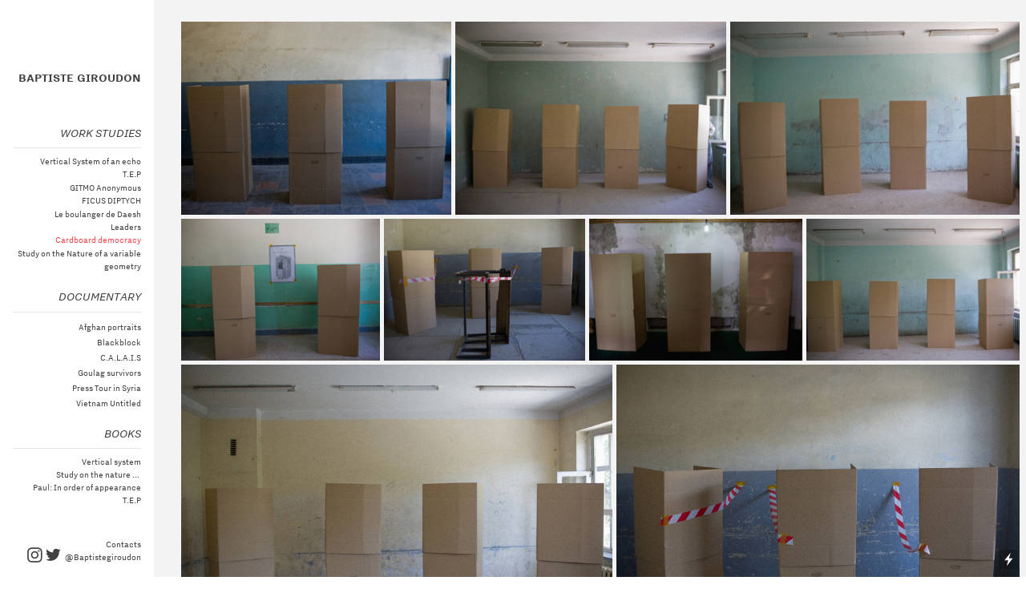

--- FILE ---
content_type: text/html; charset=UTF-8
request_url: https://baptistegiroudon.com/Cardboard-democracy
body_size: 37072
content:
<!DOCTYPE html>
<!-- 

        Running on cargo.site

-->
<html lang="en" data-predefined-style="true" data-css-presets="true" data-css-preset data-typography-preset>
	<head>
<script>
				var __cargo_context__ = 'live';
				var __cargo_js_ver__ = 'c=2136176793';
				var __cargo_maint__ = false;
				
				
			</script>
					<meta http-equiv="X-UA-Compatible" content="IE=edge,chrome=1">
		<meta http-equiv="Content-Type" content="text/html; charset=utf-8">
		<meta name="viewport" content="initial-scale=1.0, maximum-scale=1.0, user-scalable=no">
		
			<meta name="robots" content="index,follow">
		<title>Cardboard democracy — BAPTISTE GIROUDON</title>
		<meta name="description" content="Cardboard voting booth. Afghanistan. 2009 Multiple size, posters and framed chromogenic prints.">
				<meta name="twitter:card" content="summary_large_image">
		<meta name="twitter:title" content="Cardboard democracy — BAPTISTE GIROUDON">
		<meta name="twitter:description" content="Cardboard voting booth. Afghanistan. 2009 Multiple size, posters and framed chromogenic prints.">
		<meta name="twitter:image" content="https://freight.cargo.site/w/1200/i/02fc33252312bc6b8267d46e852a46b89a9d5f0587b87372586a8cabf0624711/mosaic04.jpg">
		<meta property="og:locale" content="en_US">
		<meta property="og:title" content="Cardboard democracy — BAPTISTE GIROUDON">
		<meta property="og:description" content="Cardboard voting booth. Afghanistan. 2009 Multiple size, posters and framed chromogenic prints.">
		<meta property="og:url" content="https://baptistegiroudon.com/Cardboard-democracy">
		<meta property="og:image" content="https://freight.cargo.site/w/1200/i/02fc33252312bc6b8267d46e852a46b89a9d5f0587b87372586a8cabf0624711/mosaic04.jpg">
		<meta property="og:type" content="website">

		<link rel="preconnect" href="https://static.cargo.site" crossorigin>
		<link rel="preconnect" href="https://freight.cargo.site" crossorigin>
				<link rel="preconnect" href="https://type.cargo.site" crossorigin>

		<!--<link rel="preload" href="https://static.cargo.site/assets/social/IconFont-Regular-0.9.3.woff2" as="font" type="font/woff" crossorigin>-->

		

		<link href="https://static.cargo.site/favicon/favicon.ico" rel="shortcut icon">
		<link href="https://baptistegiroudon.com/rss" rel="alternate" type="application/rss+xml" title="BAPTISTE GIROUDON feed">

		<link href="https://baptistegiroudon.com/stylesheet?c=2136176793&1665492554" id="member_stylesheet" rel="stylesheet" type="text/css" />
<style id="">@font-face{font-family:Icons;src:url(https://static.cargo.site/assets/social/IconFont-Regular-0.9.3.woff2);unicode-range:U+E000-E15C,U+F0000,U+FE0E}@font-face{font-family:Icons;src:url(https://static.cargo.site/assets/social/IconFont-Regular-0.9.3.woff2);font-weight:240;unicode-range:U+E000-E15C,U+F0000,U+FE0E}@font-face{font-family:Icons;src:url(https://static.cargo.site/assets/social/IconFont-Regular-0.9.3.woff2);unicode-range:U+E000-E15C,U+F0000,U+FE0E;font-weight:400}@font-face{font-family:Icons;src:url(https://static.cargo.site/assets/social/IconFont-Regular-0.9.3.woff2);unicode-range:U+E000-E15C,U+F0000,U+FE0E;font-weight:600}@font-face{font-family:Icons;src:url(https://static.cargo.site/assets/social/IconFont-Regular-0.9.3.woff2);unicode-range:U+E000-E15C,U+F0000,U+FE0E;font-weight:800}@font-face{font-family:Icons;src:url(https://static.cargo.site/assets/social/IconFont-Regular-0.9.3.woff2);unicode-range:U+E000-E15C,U+F0000,U+FE0E;font-style:italic}@font-face{font-family:Icons;src:url(https://static.cargo.site/assets/social/IconFont-Regular-0.9.3.woff2);unicode-range:U+E000-E15C,U+F0000,U+FE0E;font-weight:200;font-style:italic}@font-face{font-family:Icons;src:url(https://static.cargo.site/assets/social/IconFont-Regular-0.9.3.woff2);unicode-range:U+E000-E15C,U+F0000,U+FE0E;font-weight:400;font-style:italic}@font-face{font-family:Icons;src:url(https://static.cargo.site/assets/social/IconFont-Regular-0.9.3.woff2);unicode-range:U+E000-E15C,U+F0000,U+FE0E;font-weight:600;font-style:italic}@font-face{font-family:Icons;src:url(https://static.cargo.site/assets/social/IconFont-Regular-0.9.3.woff2);unicode-range:U+E000-E15C,U+F0000,U+FE0E;font-weight:800;font-style:italic}body.iconfont-loading,body.iconfont-loading *{color:transparent!important}body{-moz-osx-font-smoothing:grayscale;-webkit-font-smoothing:antialiased;-webkit-text-size-adjust:none}body.no-scroll{overflow:hidden}/*!
 * Content
 */.page{word-wrap:break-word}:focus{outline:0}.pointer-events-none{pointer-events:none}.pointer-events-auto{pointer-events:auto}.pointer-events-none .page_content .audio-player,.pointer-events-none .page_content .shop_product,.pointer-events-none .page_content a,.pointer-events-none .page_content audio,.pointer-events-none .page_content button,.pointer-events-none .page_content details,.pointer-events-none .page_content iframe,.pointer-events-none .page_content img,.pointer-events-none .page_content input,.pointer-events-none .page_content video{pointer-events:auto}.pointer-events-none .page_content *>a,.pointer-events-none .page_content>a{position:relative}s *{text-transform:inherit}#toolset{position:fixed;bottom:10px;right:10px;z-index:8}.mobile #toolset,.template_site_inframe #toolset{display:none}#toolset a{display:block;height:24px;width:24px;margin:0;padding:0;text-decoration:none;background:rgba(0,0,0,.2)}#toolset a:hover{background:rgba(0,0,0,.8)}[data-adminview] #toolset a,[data-adminview] #toolset_admin a{background:rgba(0,0,0,.04);pointer-events:none;cursor:default}#toolset_admin a:active{background:rgba(0,0,0,.7)}#toolset_admin a svg>*{transform:scale(1.1) translate(0,-.5px);transform-origin:50% 50%}#toolset_admin a svg{pointer-events:none;width:100%!important;height:auto!important}#following-container{overflow:auto;-webkit-overflow-scrolling:touch}#following-container iframe{height:100%;width:100%;position:absolute;top:0;left:0;right:0;bottom:0}:root{--following-width:-400px;--following-animation-duration:450ms}@keyframes following-open{0%{transform:translateX(0)}100%{transform:translateX(var(--following-width))}}@keyframes following-open-inverse{0%{transform:translateX(0)}100%{transform:translateX(calc(-1 * var(--following-width)))}}@keyframes following-close{0%{transform:translateX(var(--following-width))}100%{transform:translateX(0)}}@keyframes following-close-inverse{0%{transform:translateX(calc(-1 * var(--following-width)))}100%{transform:translateX(0)}}body.animate-left{animation:following-open var(--following-animation-duration);animation-fill-mode:both;animation-timing-function:cubic-bezier(.24,1,.29,1)}#following-container.animate-left{animation:following-close-inverse var(--following-animation-duration);animation-fill-mode:both;animation-timing-function:cubic-bezier(.24,1,.29,1)}#following-container.animate-left #following-frame{animation:following-close var(--following-animation-duration);animation-fill-mode:both;animation-timing-function:cubic-bezier(.24,1,.29,1)}body.animate-right{animation:following-close var(--following-animation-duration);animation-fill-mode:both;animation-timing-function:cubic-bezier(.24,1,.29,1)}#following-container.animate-right{animation:following-open-inverse var(--following-animation-duration);animation-fill-mode:both;animation-timing-function:cubic-bezier(.24,1,.29,1)}#following-container.animate-right #following-frame{animation:following-open var(--following-animation-duration);animation-fill-mode:both;animation-timing-function:cubic-bezier(.24,1,.29,1)}.slick-slider{position:relative;display:block;-moz-box-sizing:border-box;box-sizing:border-box;-webkit-user-select:none;-moz-user-select:none;-ms-user-select:none;user-select:none;-webkit-touch-callout:none;-khtml-user-select:none;-ms-touch-action:pan-y;touch-action:pan-y;-webkit-tap-highlight-color:transparent}.slick-list{position:relative;display:block;overflow:hidden;margin:0;padding:0}.slick-list:focus{outline:0}.slick-list.dragging{cursor:pointer;cursor:hand}.slick-slider .slick-list,.slick-slider .slick-track{transform:translate3d(0,0,0);will-change:transform}.slick-track{position:relative;top:0;left:0;display:block}.slick-track:after,.slick-track:before{display:table;content:'';width:1px;height:1px;margin-top:-1px;margin-left:-1px}.slick-track:after{clear:both}.slick-loading .slick-track{visibility:hidden}.slick-slide{display:none;float:left;height:100%;min-height:1px}[dir=rtl] .slick-slide{float:right}.content .slick-slide img{display:inline-block}.content .slick-slide img:not(.image-zoom){cursor:pointer}.content .scrub .slick-list,.content .scrub .slick-slide img:not(.image-zoom){cursor:ew-resize}body.slideshow-scrub-dragging *{cursor:ew-resize!important}.content .slick-slide img:not([src]),.content .slick-slide img[src='']{width:100%;height:auto}.slick-slide.slick-loading img{display:none}.slick-slide.dragging img{pointer-events:none}.slick-initialized .slick-slide{display:block}.slick-loading .slick-slide{visibility:hidden}.slick-vertical .slick-slide{display:block;height:auto;border:1px solid transparent}.slick-arrow.slick-hidden{display:none}.slick-arrow{position:absolute;z-index:9;width:0;top:0;height:100%;cursor:pointer;will-change:opacity;-webkit-transition:opacity 333ms cubic-bezier(.4,0,.22,1);transition:opacity 333ms cubic-bezier(.4,0,.22,1)}.slick-arrow.hidden{opacity:0}.slick-arrow svg{position:absolute;width:36px;height:36px;top:0;left:0;right:0;bottom:0;margin:auto;transform:translate(.25px,.25px)}.slick-arrow svg.right-arrow{transform:translate(.25px,.25px) scaleX(-1)}.slick-arrow svg:active{opacity:.75}.slick-arrow svg .arrow-shape{fill:none!important;stroke:#fff;stroke-linecap:square}.slick-arrow svg .arrow-outline{fill:none!important;stroke-width:2.5px;stroke:rgba(0,0,0,.6);stroke-linecap:square}.slick-arrow.slick-next{right:0;text-align:right}.slick-next svg,.wallpaper-navigation .slick-next svg{margin-right:10px}.mobile .slick-next svg{margin-right:10px}.slick-arrow.slick-prev{text-align:left}.slick-prev svg,.wallpaper-navigation .slick-prev svg{margin-left:10px}.mobile .slick-prev svg{margin-left:10px}.loading_animation{display:none;vertical-align:middle;z-index:15;line-height:0;pointer-events:none;border-radius:100%}.loading_animation.hidden{display:none}.loading_animation.pulsing{opacity:0;display:inline-block;animation-delay:.1s;-webkit-animation-delay:.1s;-moz-animation-delay:.1s;animation-duration:12s;animation-iteration-count:infinite;animation:fade-pulse-in .5s ease-in-out;-moz-animation:fade-pulse-in .5s ease-in-out;-webkit-animation:fade-pulse-in .5s ease-in-out;-webkit-animation-fill-mode:forwards;-moz-animation-fill-mode:forwards;animation-fill-mode:forwards}.loading_animation.pulsing.no-delay{animation-delay:0s;-webkit-animation-delay:0s;-moz-animation-delay:0s}.loading_animation div{border-radius:100%}.loading_animation div svg{max-width:100%;height:auto}.loading_animation div,.loading_animation div svg{width:20px;height:20px}.loading_animation.full-width svg{width:100%;height:auto}.loading_animation.full-width.big svg{width:100px;height:100px}.loading_animation div svg>*{fill:#ccc}.loading_animation div{-webkit-animation:spin-loading 12s ease-out;-webkit-animation-iteration-count:infinite;-moz-animation:spin-loading 12s ease-out;-moz-animation-iteration-count:infinite;animation:spin-loading 12s ease-out;animation-iteration-count:infinite}.loading_animation.hidden{display:none}[data-backdrop] .loading_animation{position:absolute;top:15px;left:15px;z-index:99}.loading_animation.position-absolute.middle{top:calc(50% - 10px);left:calc(50% - 10px)}.loading_animation.position-absolute.topleft{top:0;left:0}.loading_animation.position-absolute.middleright{top:calc(50% - 10px);right:1rem}.loading_animation.position-absolute.middleleft{top:calc(50% - 10px);left:1rem}.loading_animation.gray div svg>*{fill:#999}.loading_animation.gray-dark div svg>*{fill:#666}.loading_animation.gray-darker div svg>*{fill:#555}.loading_animation.gray-light div svg>*{fill:#ccc}.loading_animation.white div svg>*{fill:rgba(255,255,255,.85)}.loading_animation.blue div svg>*{fill:#698fff}.loading_animation.inline{display:inline-block;margin-bottom:.5ex}.loading_animation.inline.left{margin-right:.5ex}@-webkit-keyframes fade-pulse-in{0%{opacity:0}50%{opacity:.5}100%{opacity:1}}@-moz-keyframes fade-pulse-in{0%{opacity:0}50%{opacity:.5}100%{opacity:1}}@keyframes fade-pulse-in{0%{opacity:0}50%{opacity:.5}100%{opacity:1}}@-webkit-keyframes pulsate{0%{opacity:1}50%{opacity:0}100%{opacity:1}}@-moz-keyframes pulsate{0%{opacity:1}50%{opacity:0}100%{opacity:1}}@keyframes pulsate{0%{opacity:1}50%{opacity:0}100%{opacity:1}}@-webkit-keyframes spin-loading{0%{transform:rotate(0)}9%{transform:rotate(1050deg)}18%{transform:rotate(-1090deg)}20%{transform:rotate(-1080deg)}23%{transform:rotate(-1080deg)}28%{transform:rotate(-1095deg)}29%{transform:rotate(-1065deg)}34%{transform:rotate(-1080deg)}35%{transform:rotate(-1050deg)}40%{transform:rotate(-1065deg)}41%{transform:rotate(-1035deg)}44%{transform:rotate(-1035deg)}47%{transform:rotate(-2160deg)}50%{transform:rotate(-2160deg)}56%{transform:rotate(45deg)}60%{transform:rotate(45deg)}80%{transform:rotate(6120deg)}100%{transform:rotate(0)}}@keyframes spin-loading{0%{transform:rotate(0)}9%{transform:rotate(1050deg)}18%{transform:rotate(-1090deg)}20%{transform:rotate(-1080deg)}23%{transform:rotate(-1080deg)}28%{transform:rotate(-1095deg)}29%{transform:rotate(-1065deg)}34%{transform:rotate(-1080deg)}35%{transform:rotate(-1050deg)}40%{transform:rotate(-1065deg)}41%{transform:rotate(-1035deg)}44%{transform:rotate(-1035deg)}47%{transform:rotate(-2160deg)}50%{transform:rotate(-2160deg)}56%{transform:rotate(45deg)}60%{transform:rotate(45deg)}80%{transform:rotate(6120deg)}100%{transform:rotate(0)}}[grid-row]{align-items:flex-start;box-sizing:border-box;display:-webkit-box;display:-webkit-flex;display:-ms-flexbox;display:flex;-webkit-flex-wrap:wrap;-ms-flex-wrap:wrap;flex-wrap:wrap}[grid-col]{box-sizing:border-box}[grid-row] [grid-col].empty:after{content:"\0000A0";cursor:text}body.mobile[data-adminview=content-editproject] [grid-row] [grid-col].empty:after{display:none}[grid-col=auto]{-webkit-box-flex:1;-webkit-flex:1;-ms-flex:1;flex:1}[grid-col=x12]{width:100%}[grid-col=x11]{width:50%}[grid-col=x10]{width:33.33%}[grid-col=x9]{width:25%}[grid-col=x8]{width:20%}[grid-col=x7]{width:16.666666667%}[grid-col=x6]{width:14.285714286%}[grid-col=x5]{width:12.5%}[grid-col=x4]{width:11.111111111%}[grid-col=x3]{width:10%}[grid-col=x2]{width:9.090909091%}[grid-col=x1]{width:8.333333333%}[grid-col="1"]{width:8.33333%}[grid-col="2"]{width:16.66667%}[grid-col="3"]{width:25%}[grid-col="4"]{width:33.33333%}[grid-col="5"]{width:41.66667%}[grid-col="6"]{width:50%}[grid-col="7"]{width:58.33333%}[grid-col="8"]{width:66.66667%}[grid-col="9"]{width:75%}[grid-col="10"]{width:83.33333%}[grid-col="11"]{width:91.66667%}[grid-col="12"]{width:100%}body.mobile [grid-responsive] [grid-col]{width:100%;-webkit-box-flex:none;-webkit-flex:none;-ms-flex:none;flex:none}[data-ce-host=true][contenteditable=true] [grid-pad]{pointer-events:none}[data-ce-host=true][contenteditable=true] [grid-pad]>*{pointer-events:auto}[grid-pad="0"]{padding:0}[grid-pad="0.25"]{padding:.125rem}[grid-pad="0.5"]{padding:.25rem}[grid-pad="0.75"]{padding:.375rem}[grid-pad="1"]{padding:.5rem}[grid-pad="1.25"]{padding:.625rem}[grid-pad="1.5"]{padding:.75rem}[grid-pad="1.75"]{padding:.875rem}[grid-pad="2"]{padding:1rem}[grid-pad="2.5"]{padding:1.25rem}[grid-pad="3"]{padding:1.5rem}[grid-pad="3.5"]{padding:1.75rem}[grid-pad="4"]{padding:2rem}[grid-pad="5"]{padding:2.5rem}[grid-pad="6"]{padding:3rem}[grid-pad="7"]{padding:3.5rem}[grid-pad="8"]{padding:4rem}[grid-pad="9"]{padding:4.5rem}[grid-pad="10"]{padding:5rem}[grid-gutter="0"]{margin:0}[grid-gutter="0.5"]{margin:-.25rem}[grid-gutter="1"]{margin:-.5rem}[grid-gutter="1.5"]{margin:-.75rem}[grid-gutter="2"]{margin:-1rem}[grid-gutter="2.5"]{margin:-1.25rem}[grid-gutter="3"]{margin:-1.5rem}[grid-gutter="3.5"]{margin:-1.75rem}[grid-gutter="4"]{margin:-2rem}[grid-gutter="5"]{margin:-2.5rem}[grid-gutter="6"]{margin:-3rem}[grid-gutter="7"]{margin:-3.5rem}[grid-gutter="8"]{margin:-4rem}[grid-gutter="10"]{margin:-5rem}[grid-gutter="12"]{margin:-6rem}[grid-gutter="14"]{margin:-7rem}[grid-gutter="16"]{margin:-8rem}[grid-gutter="18"]{margin:-9rem}[grid-gutter="20"]{margin:-10rem}small{max-width:100%;text-decoration:inherit}img:not([src]),img[src='']{outline:1px solid rgba(177,177,177,.4);outline-offset:-1px;content:url([data-uri])}img.image-zoom{cursor:-webkit-zoom-in;cursor:-moz-zoom-in;cursor:zoom-in}#imprimatur{color:#333;font-size:10px;font-family:-apple-system,BlinkMacSystemFont,"Segoe UI",Roboto,Oxygen,Ubuntu,Cantarell,"Open Sans","Helvetica Neue",sans-serif,"Sans Serif",Icons;/*!System*/position:fixed;opacity:.3;right:-28px;bottom:160px;transform:rotate(270deg);-ms-transform:rotate(270deg);-webkit-transform:rotate(270deg);z-index:8;text-transform:uppercase;color:#999;opacity:.5;padding-bottom:2px;text-decoration:none}.mobile #imprimatur{display:none}bodycopy cargo-link a{font-family:-apple-system,BlinkMacSystemFont,"Segoe UI",Roboto,Oxygen,Ubuntu,Cantarell,"Open Sans","Helvetica Neue",sans-serif,"Sans Serif",Icons;/*!System*/font-size:12px;font-style:normal;font-weight:400;transform:rotate(270deg);text-decoration:none;position:fixed!important;right:-27px;bottom:100px;text-decoration:none;letter-spacing:normal;background:0 0;border:0;border-bottom:0;outline:0}/*! PhotoSwipe Default UI CSS by Dmitry Semenov | photoswipe.com | MIT license */.pswp--has_mouse .pswp__button--arrow--left,.pswp--has_mouse .pswp__button--arrow--right,.pswp__ui{visibility:visible}.pswp--minimal--dark .pswp__top-bar,.pswp__button{background:0 0}.pswp,.pswp__bg,.pswp__container,.pswp__img--placeholder,.pswp__zoom-wrap,.quick-view-navigation{-webkit-backface-visibility:hidden}.pswp__button{cursor:pointer;opacity:1;-webkit-appearance:none;transition:opacity .2s;-webkit-box-shadow:none;box-shadow:none}.pswp__button-close>svg{top:10px;right:10px;margin-left:auto}.pswp--touch .quick-view-navigation{display:none}.pswp__ui{-webkit-font-smoothing:auto;opacity:1;z-index:1550}.quick-view-navigation{will-change:opacity;-webkit-transition:opacity 333ms cubic-bezier(.4,0,.22,1);transition:opacity 333ms cubic-bezier(.4,0,.22,1)}.quick-view-navigation .pswp__group .pswp__button{pointer-events:auto}.pswp__button>svg{position:absolute;width:36px;height:36px}.quick-view-navigation .pswp__group:active svg{opacity:.75}.pswp__button svg .shape-shape{fill:#fff}.pswp__button svg .shape-outline{fill:#000}.pswp__button-prev>svg{top:0;bottom:0;left:10px;margin:auto}.pswp__button-next>svg{top:0;bottom:0;right:10px;margin:auto}.quick-view-navigation .pswp__group .pswp__button-prev{position:absolute;left:0;top:0;width:0;height:100%}.quick-view-navigation .pswp__group .pswp__button-next{position:absolute;right:0;top:0;width:0;height:100%}.quick-view-navigation .close-button,.quick-view-navigation .left-arrow,.quick-view-navigation .right-arrow{transform:translate(.25px,.25px)}.quick-view-navigation .right-arrow{transform:translate(.25px,.25px) scaleX(-1)}.pswp__button svg .shape-outline{fill:transparent!important;stroke:#000;stroke-width:2.5px;stroke-linecap:square}.pswp__button svg .shape-shape{fill:transparent!important;stroke:#fff;stroke-width:1.5px;stroke-linecap:square}.pswp__bg,.pswp__scroll-wrap,.pswp__zoom-wrap{width:100%;position:absolute}.quick-view-navigation .pswp__group .pswp__button-close{margin:0}.pswp__container,.pswp__item,.pswp__zoom-wrap{right:0;bottom:0;top:0;position:absolute;left:0}.pswp__ui--hidden .pswp__button{opacity:.001}.pswp__ui--hidden .pswp__button,.pswp__ui--hidden .pswp__button *{pointer-events:none}.pswp .pswp__ui.pswp__ui--displaynone{display:none}.pswp__element--disabled{display:none!important}/*! PhotoSwipe main CSS by Dmitry Semenov | photoswipe.com | MIT license */.pswp{position:fixed;display:none;height:100%;width:100%;top:0;left:0;right:0;bottom:0;margin:auto;-ms-touch-action:none;touch-action:none;z-index:9999999;-webkit-text-size-adjust:100%;line-height:initial;letter-spacing:initial;outline:0}.pswp img{max-width:none}.pswp--zoom-disabled .pswp__img{cursor:default!important}.pswp--animate_opacity{opacity:.001;will-change:opacity;-webkit-transition:opacity 333ms cubic-bezier(.4,0,.22,1);transition:opacity 333ms cubic-bezier(.4,0,.22,1)}.pswp--open{display:block}.pswp--zoom-allowed .pswp__img{cursor:-webkit-zoom-in;cursor:-moz-zoom-in;cursor:zoom-in}.pswp--zoomed-in .pswp__img{cursor:-webkit-grab;cursor:-moz-grab;cursor:grab}.pswp--dragging .pswp__img{cursor:-webkit-grabbing;cursor:-moz-grabbing;cursor:grabbing}.pswp__bg{left:0;top:0;height:100%;opacity:0;transform:translateZ(0);will-change:opacity}.pswp__scroll-wrap{left:0;top:0;height:100%}.pswp__container,.pswp__zoom-wrap{-ms-touch-action:none;touch-action:none}.pswp__container,.pswp__img{-webkit-user-select:none;-moz-user-select:none;-ms-user-select:none;user-select:none;-webkit-tap-highlight-color:transparent;-webkit-touch-callout:none}.pswp__zoom-wrap{-webkit-transform-origin:left top;-ms-transform-origin:left top;transform-origin:left top;-webkit-transition:-webkit-transform 222ms cubic-bezier(.4,0,.22,1);transition:transform 222ms cubic-bezier(.4,0,.22,1)}.pswp__bg{-webkit-transition:opacity 222ms cubic-bezier(.4,0,.22,1);transition:opacity 222ms cubic-bezier(.4,0,.22,1)}.pswp--animated-in .pswp__bg,.pswp--animated-in .pswp__zoom-wrap{-webkit-transition:none;transition:none}.pswp--hide-overflow .pswp__scroll-wrap,.pswp--hide-overflow.pswp{overflow:hidden}.pswp__img{position:absolute;width:auto;height:auto;top:0;left:0}.pswp__img--placeholder--blank{background:#222}.pswp--ie .pswp__img{width:100%!important;height:auto!important;left:0;top:0}.pswp__ui--idle{opacity:0}.pswp__error-msg{position:absolute;left:0;top:50%;width:100%;text-align:center;font-size:14px;line-height:16px;margin-top:-8px;color:#ccc}.pswp__error-msg a{color:#ccc;text-decoration:underline}.pswp__error-msg{font-family:-apple-system,BlinkMacSystemFont,"Segoe UI",Roboto,Oxygen,Ubuntu,Cantarell,"Open Sans","Helvetica Neue",sans-serif}.quick-view.mouse-down .iframe-item{pointer-events:none!important}.quick-view-caption-positioner{pointer-events:none;width:100%;height:100%}.quick-view-caption-wrapper{margin:auto;position:absolute;bottom:0;left:0;right:0}.quick-view-horizontal-align-left .quick-view-caption-wrapper{margin-left:0}.quick-view-horizontal-align-right .quick-view-caption-wrapper{margin-right:0}[data-quick-view-caption]{transition:.1s opacity ease-in-out;position:absolute;bottom:0;left:0;right:0}.quick-view-horizontal-align-left [data-quick-view-caption]{text-align:left}.quick-view-horizontal-align-right [data-quick-view-caption]{text-align:right}.quick-view-caption{transition:.1s opacity ease-in-out}.quick-view-caption>*{display:inline-block}.quick-view-caption *{pointer-events:auto}.quick-view-caption.hidden{opacity:0}.shop_product .dropdown_wrapper{flex:0 0 100%;position:relative}.shop_product select{appearance:none;-moz-appearance:none;-webkit-appearance:none;outline:0;-webkit-font-smoothing:antialiased;-moz-osx-font-smoothing:grayscale;cursor:pointer;border-radius:0;white-space:nowrap;overflow:hidden!important;text-overflow:ellipsis}.shop_product select.dropdown::-ms-expand{display:none}.shop_product a{cursor:pointer;border-bottom:none;text-decoration:none}.shop_product a.out-of-stock{pointer-events:none}body.audio-player-dragging *{cursor:ew-resize!important}.audio-player{display:inline-flex;flex:1 0 calc(100% - 2px);width:calc(100% - 2px)}.audio-player .button{height:100%;flex:0 0 3.3rem;display:flex}.audio-player .separator{left:3.3rem;height:100%}.audio-player .buffer{width:0%;height:100%;transition:left .3s linear,width .3s linear}.audio-player.seeking .buffer{transition:left 0s,width 0s}.audio-player.seeking{user-select:none;-webkit-user-select:none;cursor:ew-resize}.audio-player.seeking *{user-select:none;-webkit-user-select:none;cursor:ew-resize}.audio-player .bar{overflow:hidden;display:flex;justify-content:space-between;align-content:center;flex-grow:1}.audio-player .progress{width:0%;height:100%;transition:width .3s linear}.audio-player.seeking .progress{transition:width 0s}.audio-player .pause,.audio-player .play{cursor:pointer;height:100%}.audio-player .note-icon{margin:auto 0;order:2;flex:0 1 auto}.audio-player .title{white-space:nowrap;overflow:hidden;text-overflow:ellipsis;pointer-events:none;user-select:none;padding:.5rem 0 .5rem 1rem;margin:auto auto auto 0;flex:0 3 auto;min-width:0;width:100%}.audio-player .total-time{flex:0 1 auto;margin:auto 0}.audio-player .current-time,.audio-player .play-text{flex:0 1 auto;margin:auto 0}.audio-player .stream-anim{user-select:none;margin:auto auto auto 0}.audio-player .stream-anim span{display:inline-block}.audio-player .buffer,.audio-player .current-time,.audio-player .note-svg,.audio-player .play-text,.audio-player .separator,.audio-player .total-time{user-select:none;pointer-events:none}.audio-player .buffer,.audio-player .play-text,.audio-player .progress{position:absolute}.audio-player,.audio-player .bar,.audio-player .button,.audio-player .current-time,.audio-player .note-icon,.audio-player .pause,.audio-player .play,.audio-player .total-time{position:relative}body.mobile .audio-player,body.mobile .audio-player *{-webkit-touch-callout:none}#standalone-admin-frame{border:0;width:400px;position:absolute;right:0;top:0;height:100vh;z-index:99}body[standalone-admin=true] #standalone-admin-frame{transform:translate(0,0)}body[standalone-admin=true] .main_container{width:calc(100% - 400px)}body[standalone-admin=false] #standalone-admin-frame{transform:translate(100%,0)}body[standalone-admin=false] .main_container{width:100%}.toggle_standaloneAdmin{position:fixed;top:0;right:400px;height:40px;width:40px;z-index:999;cursor:pointer;background-color:rgba(0,0,0,.4)}.toggle_standaloneAdmin:active{opacity:.7}body[standalone-admin=false] .toggle_standaloneAdmin{right:0}.toggle_standaloneAdmin *{color:#fff;fill:#fff}.toggle_standaloneAdmin svg{padding:6px;width:100%;height:100%;opacity:.85}body[standalone-admin=false] .toggle_standaloneAdmin #close,body[standalone-admin=true] .toggle_standaloneAdmin #backdropsettings{display:none}.toggle_standaloneAdmin>div{width:100%;height:100%}#admin_toggle_button{position:fixed;top:50%;transform:translate(0,-50%);right:400px;height:36px;width:12px;z-index:999;cursor:pointer;background-color:rgba(0,0,0,.09);padding-left:2px;margin-right:5px}#admin_toggle_button .bar{content:'';background:rgba(0,0,0,.09);position:fixed;width:5px;bottom:0;top:0;z-index:10}#admin_toggle_button:active{background:rgba(0,0,0,.065)}#admin_toggle_button *{color:#fff;fill:#fff}#admin_toggle_button svg{padding:0;width:16px;height:36px;margin-left:1px;opacity:1}#admin_toggle_button svg *{fill:#fff;opacity:1}#admin_toggle_button[data-state=closed] .toggle_admin_close{display:none}#admin_toggle_button[data-state=closed],#admin_toggle_button[data-state=closed] .toggle_admin_open{width:20px;cursor:pointer;margin:0}#admin_toggle_button[data-state=closed] svg{margin-left:2px}#admin_toggle_button[data-state=open] .toggle_admin_open{display:none}select,select *{text-rendering:auto!important}b b{font-weight:inherit}*{-webkit-box-sizing:border-box;-moz-box-sizing:border-box;box-sizing:border-box}customhtml>*{position:relative;z-index:10}body,html{min-height:100vh;margin:0;padding:0}html{touch-action:manipulation;position:relative;background-color:#fff}.main_container{min-height:100vh;width:100%;overflow:hidden}.container{display:-webkit-box;display:-webkit-flex;display:-moz-box;display:-ms-flexbox;display:flex;-webkit-flex-wrap:wrap;-moz-flex-wrap:wrap;-ms-flex-wrap:wrap;flex-wrap:wrap;max-width:100%;width:100%;overflow:visible}.container{align-items:flex-start;-webkit-align-items:flex-start}.page{z-index:2}.page ul li>text-limit{display:block}.content,.content_container,.pinned{-webkit-flex:1 0 auto;-moz-flex:1 0 auto;-ms-flex:1 0 auto;flex:1 0 auto;max-width:100%}.content_container{width:100%}.content_container.full_height{min-height:100vh}.page_background{position:absolute;top:0;left:0;width:100%;height:100%}.page_container{position:relative;overflow:visible;width:100%}.backdrop{position:absolute;top:0;z-index:1;width:100%;height:100%;max-height:100vh}.backdrop>div{position:absolute;top:0;left:0;width:100%;height:100%;-webkit-backface-visibility:hidden;backface-visibility:hidden;transform:translate3d(0,0,0);contain:strict}[data-backdrop].backdrop>div[data-overflowing]{max-height:100vh;position:absolute;top:0;left:0}body.mobile [split-responsive]{display:flex;flex-direction:column}body.mobile [split-responsive] .container{width:100%;order:2}body.mobile [split-responsive] .backdrop{position:relative;height:50vh;width:100%;order:1}body.mobile [split-responsive] [data-auxiliary].backdrop{position:absolute;height:50vh;width:100%;order:1}.page{position:relative;z-index:2}img[data-align=left]{float:left}img[data-align=right]{float:right}[data-rotation]{transform-origin:center center}.content .page_content:not([contenteditable=true]) [data-draggable]{pointer-events:auto!important;backface-visibility:hidden}.preserve-3d{-moz-transform-style:preserve-3d;transform-style:preserve-3d}.content .page_content:not([contenteditable=true]) [data-draggable] iframe{pointer-events:none!important}.dragging-active iframe{pointer-events:none!important}.content .page_content:not([contenteditable=true]) [data-draggable]:active{opacity:1}.content .scroll-transition-fade{transition:transform 1s ease-in-out,opacity .8s ease-in-out}.content .scroll-transition-fade.below-viewport{opacity:0;transform:translateY(40px)}.mobile.full_width .page_container:not([split-layout]) .container_width{width:100%}[data-view=pinned_bottom] .bottom_pin_invisibility{visibility:hidden}.pinned{position:relative;width:100%}.pinned .page_container.accommodate:not(.fixed):not(.overlay){z-index:2}.pinned .page_container.overlay{position:absolute;z-index:4}.pinned .page_container.overlay.fixed{position:fixed}.pinned .page_container.overlay.fixed .page{max-height:100vh;-webkit-overflow-scrolling:touch}.pinned .page_container.overlay.fixed .page.allow-scroll{overflow-y:auto;overflow-x:hidden}.pinned .page_container.overlay.fixed .page.allow-scroll{align-items:flex-start;-webkit-align-items:flex-start}.pinned .page_container .page.allow-scroll::-webkit-scrollbar{width:0;background:0 0;display:none}.pinned.pinned_top .page_container.overlay{left:0;top:0}.pinned.pinned_bottom .page_container.overlay{left:0;bottom:0}div[data-container=set]:empty{margin-top:1px}.thumbnails{position:relative;z-index:1}[thumbnails=grid]{align-items:baseline}[thumbnails=justify] .thumbnail{box-sizing:content-box}[thumbnails][data-padding-zero] .thumbnail{margin-bottom:-1px}[thumbnails=montessori] .thumbnail{pointer-events:auto;position:absolute}[thumbnails] .thumbnail>a{display:block;text-decoration:none}[thumbnails=montessori]{height:0}[thumbnails][data-resizing],[thumbnails][data-resizing] *{cursor:nwse-resize}[thumbnails] .thumbnail .resize-handle{cursor:nwse-resize;width:26px;height:26px;padding:5px;position:absolute;opacity:.75;right:-1px;bottom:-1px;z-index:100}[thumbnails][data-resizing] .resize-handle{display:none}[thumbnails] .thumbnail .resize-handle svg{position:absolute;top:0;left:0}[thumbnails] .thumbnail .resize-handle:hover{opacity:1}[data-can-move].thumbnail .resize-handle svg .resize_path_outline{fill:#fff}[data-can-move].thumbnail .resize-handle svg .resize_path{fill:#000}[thumbnails=montessori] .thumbnail_sizer{height:0;width:100%;position:relative;padding-bottom:100%;pointer-events:none}[thumbnails] .thumbnail img{display:block;min-height:3px;margin-bottom:0}[thumbnails] .thumbnail img:not([src]),img[src=""]{margin:0!important;width:100%;min-height:3px;height:100%!important;position:absolute}[aspect-ratio="1x1"].thumb_image{height:0;padding-bottom:100%;overflow:hidden}[aspect-ratio="4x3"].thumb_image{height:0;padding-bottom:75%;overflow:hidden}[aspect-ratio="16x9"].thumb_image{height:0;padding-bottom:56.25%;overflow:hidden}[thumbnails] .thumb_image{width:100%;position:relative}[thumbnails][thumbnail-vertical-align=top]{align-items:flex-start}[thumbnails][thumbnail-vertical-align=middle]{align-items:center}[thumbnails][thumbnail-vertical-align=bottom]{align-items:baseline}[thumbnails][thumbnail-horizontal-align=left]{justify-content:flex-start}[thumbnails][thumbnail-horizontal-align=middle]{justify-content:center}[thumbnails][thumbnail-horizontal-align=right]{justify-content:flex-end}.thumb_image.default_image>svg{position:absolute;top:0;left:0;bottom:0;right:0;width:100%;height:100%}.thumb_image.default_image{outline:1px solid #ccc;outline-offset:-1px;position:relative}.mobile.full_width [data-view=Thumbnail] .thumbnails_width{width:100%}.content [data-draggable] a:active,.content [data-draggable] img:active{opacity:initial}.content .draggable-dragging{opacity:initial}[data-draggable].draggable_visible{visibility:visible}[data-draggable].draggable_hidden{visibility:hidden}.gallery_card [data-draggable],.marquee [data-draggable]{visibility:inherit}[data-draggable]{visibility:visible;background-color:rgba(0,0,0,.003)}#site_menu_panel_container .image-gallery:not(.initialized){height:0;padding-bottom:100%;min-height:initial}.image-gallery:not(.initialized){min-height:100vh;visibility:hidden;width:100%}.image-gallery .gallery_card img{display:block;width:100%;height:auto}.image-gallery .gallery_card{transform-origin:center}.image-gallery .gallery_card.dragging{opacity:.1;transform:initial!important}.image-gallery:not([image-gallery=slideshow]) .gallery_card iframe:only-child,.image-gallery:not([image-gallery=slideshow]) .gallery_card video:only-child{width:100%;height:100%;top:0;left:0;position:absolute}.image-gallery[image-gallery=slideshow] .gallery_card video[muted][autoplay]:not([controls]),.image-gallery[image-gallery=slideshow] .gallery_card video[muted][data-autoplay]:not([controls]){pointer-events:none}.image-gallery [image-gallery-pad="0"] video:only-child{object-fit:cover;height:calc(100% + 1px)}div.image-gallery>a,div.image-gallery>iframe,div.image-gallery>img,div.image-gallery>video{display:none}[image-gallery-row]{align-items:flex-start;box-sizing:border-box;display:-webkit-box;display:-webkit-flex;display:-ms-flexbox;display:flex;-webkit-flex-wrap:wrap;-ms-flex-wrap:wrap;flex-wrap:wrap}.image-gallery .gallery_card_image{width:100%;position:relative}[data-predefined-style=true] .image-gallery a.gallery_card{display:block;border:none}[image-gallery-col]{box-sizing:border-box}[image-gallery-col=x12]{width:100%}[image-gallery-col=x11]{width:50%}[image-gallery-col=x10]{width:33.33%}[image-gallery-col=x9]{width:25%}[image-gallery-col=x8]{width:20%}[image-gallery-col=x7]{width:16.666666667%}[image-gallery-col=x6]{width:14.285714286%}[image-gallery-col=x5]{width:12.5%}[image-gallery-col=x4]{width:11.111111111%}[image-gallery-col=x3]{width:10%}[image-gallery-col=x2]{width:9.090909091%}[image-gallery-col=x1]{width:8.333333333%}.content .page_content [image-gallery-pad].image-gallery{pointer-events:none}.content .page_content [image-gallery-pad].image-gallery .gallery_card_image>*,.content .page_content [image-gallery-pad].image-gallery .gallery_image_caption{pointer-events:auto}.content .page_content [image-gallery-pad="0"]{padding:0}.content .page_content [image-gallery-pad="0.25"]{padding:.125rem}.content .page_content [image-gallery-pad="0.5"]{padding:.25rem}.content .page_content [image-gallery-pad="0.75"]{padding:.375rem}.content .page_content [image-gallery-pad="1"]{padding:.5rem}.content .page_content [image-gallery-pad="1.25"]{padding:.625rem}.content .page_content [image-gallery-pad="1.5"]{padding:.75rem}.content .page_content [image-gallery-pad="1.75"]{padding:.875rem}.content .page_content [image-gallery-pad="2"]{padding:1rem}.content .page_content [image-gallery-pad="2.5"]{padding:1.25rem}.content .page_content [image-gallery-pad="3"]{padding:1.5rem}.content .page_content [image-gallery-pad="3.5"]{padding:1.75rem}.content .page_content [image-gallery-pad="4"]{padding:2rem}.content .page_content [image-gallery-pad="5"]{padding:2.5rem}.content .page_content [image-gallery-pad="6"]{padding:3rem}.content .page_content [image-gallery-pad="7"]{padding:3.5rem}.content .page_content [image-gallery-pad="8"]{padding:4rem}.content .page_content [image-gallery-pad="9"]{padding:4.5rem}.content .page_content [image-gallery-pad="10"]{padding:5rem}.content .page_content [image-gallery-gutter="0"]{margin:0}.content .page_content [image-gallery-gutter="0.5"]{margin:-.25rem}.content .page_content [image-gallery-gutter="1"]{margin:-.5rem}.content .page_content [image-gallery-gutter="1.5"]{margin:-.75rem}.content .page_content [image-gallery-gutter="2"]{margin:-1rem}.content .page_content [image-gallery-gutter="2.5"]{margin:-1.25rem}.content .page_content [image-gallery-gutter="3"]{margin:-1.5rem}.content .page_content [image-gallery-gutter="3.5"]{margin:-1.75rem}.content .page_content [image-gallery-gutter="4"]{margin:-2rem}.content .page_content [image-gallery-gutter="5"]{margin:-2.5rem}.content .page_content [image-gallery-gutter="6"]{margin:-3rem}.content .page_content [image-gallery-gutter="7"]{margin:-3.5rem}.content .page_content [image-gallery-gutter="8"]{margin:-4rem}.content .page_content [image-gallery-gutter="10"]{margin:-5rem}.content .page_content [image-gallery-gutter="12"]{margin:-6rem}.content .page_content [image-gallery-gutter="14"]{margin:-7rem}.content .page_content [image-gallery-gutter="16"]{margin:-8rem}.content .page_content [image-gallery-gutter="18"]{margin:-9rem}.content .page_content [image-gallery-gutter="20"]{margin:-10rem}[image-gallery=slideshow]:not(.initialized)>*{min-height:1px;opacity:0;min-width:100%}[image-gallery=slideshow][data-constrained-by=height] [image-gallery-vertical-align].slick-track{align-items:flex-start}[image-gallery=slideshow] img.image-zoom:active{opacity:initial}[image-gallery=slideshow].slick-initialized .gallery_card{pointer-events:none}[image-gallery=slideshow].slick-initialized .gallery_card.slick-current{pointer-events:auto}[image-gallery=slideshow] .gallery_card:not(.has_caption){line-height:0}.content .page_content [image-gallery=slideshow].image-gallery>*{pointer-events:auto}.content [image-gallery=slideshow].image-gallery.slick-initialized .gallery_card{overflow:hidden;margin:0;display:flex;flex-flow:row wrap;flex-shrink:0}.content [image-gallery=slideshow].image-gallery.slick-initialized .gallery_card.slick-current{overflow:visible}[image-gallery=slideshow] .gallery_image_caption{opacity:1;transition:opacity .3s;-webkit-transition:opacity .3s;width:100%;margin-left:auto;margin-right:auto;clear:both}[image-gallery-horizontal-align=left] .gallery_image_caption{text-align:left}[image-gallery-horizontal-align=middle] .gallery_image_caption{text-align:center}[image-gallery-horizontal-align=right] .gallery_image_caption{text-align:right}[image-gallery=slideshow][data-slideshow-in-transition] .gallery_image_caption{opacity:0;transition:opacity .3s;-webkit-transition:opacity .3s}[image-gallery=slideshow] .gallery_card_image{width:initial;margin:0;display:inline-block}[image-gallery=slideshow] .gallery_card img{margin:0;display:block}[image-gallery=slideshow][data-exploded]{align-items:flex-start;box-sizing:border-box;display:-webkit-box;display:-webkit-flex;display:-ms-flexbox;display:flex;-webkit-flex-wrap:wrap;-ms-flex-wrap:wrap;flex-wrap:wrap;justify-content:flex-start;align-content:flex-start}[image-gallery=slideshow][data-exploded] .gallery_card{padding:1rem;width:16.666%}[image-gallery=slideshow][data-exploded] .gallery_card_image{height:0;display:block;width:100%}[image-gallery=grid]{align-items:baseline}[image-gallery=grid] .gallery_card.has_caption .gallery_card_image{display:block}[image-gallery=grid] [image-gallery-pad="0"].gallery_card{margin-bottom:-1px}[image-gallery=grid] .gallery_card img{margin:0}[image-gallery=columns] .gallery_card img{margin:0}[image-gallery=justify]{align-items:flex-start}[image-gallery=justify] .gallery_card img{margin:0}[image-gallery=montessori][image-gallery-row]{display:block}[image-gallery=montessori] a.gallery_card,[image-gallery=montessori] div.gallery_card{position:absolute;pointer-events:auto}[image-gallery=montessori][data-can-move] .gallery_card,[image-gallery=montessori][data-can-move] .gallery_card .gallery_card_image,[image-gallery=montessori][data-can-move] .gallery_card .gallery_card_image>*{cursor:move}[image-gallery=montessori]{position:relative;height:0}[image-gallery=freeform] .gallery_card{position:relative}[image-gallery=freeform] [image-gallery-pad="0"].gallery_card{margin-bottom:-1px}[image-gallery-vertical-align]{display:flex;flex-flow:row wrap}[image-gallery-vertical-align].slick-track{display:flex;flex-flow:row nowrap}.image-gallery .slick-list{margin-bottom:-.3px}[image-gallery-vertical-align=top]{align-content:flex-start;align-items:flex-start}[image-gallery-vertical-align=middle]{align-items:center;align-content:center}[image-gallery-vertical-align=bottom]{align-content:flex-end;align-items:flex-end}[image-gallery-horizontal-align=left]{justify-content:flex-start}[image-gallery-horizontal-align=middle]{justify-content:center}[image-gallery-horizontal-align=right]{justify-content:flex-end}.image-gallery[data-resizing],.image-gallery[data-resizing] *{cursor:nwse-resize!important}.image-gallery .gallery_card .resize-handle,.image-gallery .gallery_card .resize-handle *{cursor:nwse-resize!important}.image-gallery .gallery_card .resize-handle{width:26px;height:26px;padding:5px;position:absolute;opacity:.75;right:-1px;bottom:-1px;z-index:10}.image-gallery[data-resizing] .resize-handle{display:none}.image-gallery .gallery_card .resize-handle svg{cursor:nwse-resize!important;position:absolute;top:0;left:0}.image-gallery .gallery_card .resize-handle:hover{opacity:1}[data-can-move].gallery_card .resize-handle svg .resize_path_outline{fill:#fff}[data-can-move].gallery_card .resize-handle svg .resize_path{fill:#000}[image-gallery=montessori] .thumbnail_sizer{height:0;width:100%;position:relative;padding-bottom:100%;pointer-events:none}#site_menu_button{display:block;text-decoration:none;pointer-events:auto;z-index:9;vertical-align:top;cursor:pointer;box-sizing:content-box;font-family:Icons}#site_menu_button.custom_icon{padding:0;line-height:0}#site_menu_button.custom_icon img{width:100%;height:auto}#site_menu_wrapper.disabled #site_menu_button{display:none}#site_menu_wrapper.mobile_only #site_menu_button{display:none}body.mobile #site_menu_wrapper.mobile_only:not(.disabled) #site_menu_button:not(.active){display:block}#site_menu_panel_container[data-type=cargo_menu] #site_menu_panel{display:block;position:fixed;top:0;right:0;bottom:0;left:0;z-index:10;cursor:default}.site_menu{pointer-events:auto;position:absolute;z-index:11;top:0;bottom:0;line-height:0;max-width:400px;min-width:300px;font-size:20px;text-align:left;background:rgba(20,20,20,.95);padding:20px 30px 90px 30px;overflow-y:auto;overflow-x:hidden;display:-webkit-box;display:-webkit-flex;display:-ms-flexbox;display:flex;-webkit-box-orient:vertical;-webkit-box-direction:normal;-webkit-flex-direction:column;-ms-flex-direction:column;flex-direction:column;-webkit-box-pack:start;-webkit-justify-content:flex-start;-ms-flex-pack:start;justify-content:flex-start}body.mobile #site_menu_wrapper .site_menu{-webkit-overflow-scrolling:touch;min-width:auto;max-width:100%;width:100%;padding:20px}#site_menu_wrapper[data-sitemenu-position=bottom-left] #site_menu,#site_menu_wrapper[data-sitemenu-position=top-left] #site_menu{left:0}#site_menu_wrapper[data-sitemenu-position=bottom-right] #site_menu,#site_menu_wrapper[data-sitemenu-position=top-right] #site_menu{right:0}#site_menu_wrapper[data-type=page] .site_menu{right:0;left:0;width:100%;padding:0;margin:0;background:0 0}.site_menu_wrapper.open .site_menu{display:block}.site_menu div{display:block}.site_menu a{text-decoration:none;display:inline-block;color:rgba(255,255,255,.75);max-width:100%;overflow:hidden;white-space:nowrap;text-overflow:ellipsis;line-height:1.4}.site_menu div a.active{color:rgba(255,255,255,.4)}.site_menu div.set-link>a{font-weight:700}.site_menu div.hidden{display:none}.site_menu .close{display:block;position:absolute;top:0;right:10px;font-size:60px;line-height:50px;font-weight:200;color:rgba(255,255,255,.4);cursor:pointer;user-select:none}#site_menu_panel_container .page_container{position:relative;overflow:hidden;background:0 0;z-index:2}#site_menu_panel_container .site_menu_page_wrapper{position:fixed;top:0;left:0;overflow-y:auto;-webkit-overflow-scrolling:touch;height:100%;width:100%;z-index:100}#site_menu_panel_container .site_menu_page_wrapper .backdrop{pointer-events:none}#site_menu_panel_container #site_menu_page_overlay{position:fixed;top:0;right:0;bottom:0;left:0;cursor:default;z-index:1}#shop_button{display:block;text-decoration:none;pointer-events:auto;z-index:9;vertical-align:top;cursor:pointer;box-sizing:content-box;font-family:Icons}#shop_button.custom_icon{padding:0;line-height:0}#shop_button.custom_icon img{width:100%;height:auto}#shop_button.disabled{display:none}.loading[data-loading]{display:none;position:fixed;bottom:8px;left:8px;z-index:100}.new_site_button_wrapper{font-size:1.8rem;font-weight:400;color:rgba(0,0,0,.85);font-family:-apple-system,BlinkMacSystemFont,'Segoe UI',Roboto,Oxygen,Ubuntu,Cantarell,'Open Sans','Helvetica Neue',sans-serif,'Sans Serif',Icons;font-style:normal;line-height:1.4;color:#fff;position:fixed;bottom:0;right:0;z-index:999}body.template_site #toolset{display:none!important}body.mobile .new_site_button{display:none}.new_site_button{display:flex;height:44px;cursor:pointer}.new_site_button .plus{width:44px;height:100%}.new_site_button .plus svg{width:100%;height:100%}.new_site_button .plus svg line{stroke:#000;stroke-width:2px}.new_site_button .plus:after,.new_site_button .plus:before{content:'';width:30px;height:2px}.new_site_button .text{background:#0fce83;display:none;padding:7.5px 15px 7.5px 15px;height:100%;font-size:20px;color:#222}.new_site_button:active{opacity:.8}.new_site_button.show_full .text{display:block}.new_site_button.show_full .plus{display:none}html:not(.admin-wrapper) .template_site #confirm_modal [data-progress] .progress-indicator:after{content:'Generating Site...';padding:7.5px 15px;right:-200px;color:#000}bodycopy svg.marker-overlay,bodycopy svg.marker-overlay *{transform-origin:0 0;-webkit-transform-origin:0 0;box-sizing:initial}bodycopy svg#svgroot{box-sizing:initial}bodycopy svg.marker-overlay{padding:inherit;position:absolute;left:0;top:0;width:100%;height:100%;min-height:1px;overflow:visible;pointer-events:none;z-index:999}bodycopy svg.marker-overlay *{pointer-events:initial}bodycopy svg.marker-overlay text{letter-spacing:initial}bodycopy svg.marker-overlay a{cursor:pointer}.marquee:not(.torn-down){overflow:hidden;width:100%;position:relative;padding-bottom:.25em;padding-top:.25em;margin-bottom:-.25em;margin-top:-.25em;contain:layout}.marquee .marquee_contents{will-change:transform;display:flex;flex-direction:column}.marquee[behavior][direction].torn-down{white-space:normal}.marquee[behavior=bounce] .marquee_contents{display:block;float:left;clear:both}.marquee[behavior=bounce] .marquee_inner{display:block}.marquee[behavior=bounce][direction=vertical] .marquee_contents{width:100%}.marquee[behavior=bounce][direction=diagonal] .marquee_inner:last-child,.marquee[behavior=bounce][direction=vertical] .marquee_inner:last-child{position:relative;visibility:hidden}.marquee[behavior=bounce][direction=horizontal],.marquee[behavior=scroll][direction=horizontal]{white-space:pre}.marquee[behavior=scroll][direction=horizontal] .marquee_contents{display:inline-flex;white-space:nowrap;min-width:100%}.marquee[behavior=scroll][direction=horizontal] .marquee_inner{min-width:100%}.marquee[behavior=scroll] .marquee_inner:first-child{will-change:transform;position:absolute;width:100%;top:0;left:0}.cycle{display:none}</style>
<script type="text/json" data-set="defaults" >{"current_offset":0,"current_page":1,"cargo_url":"bgseptembre","is_domain":true,"is_mobile":false,"is_tablet":false,"is_phone":false,"api_path":"https:\/\/baptistegiroudon.com\/_api","is_editor":false,"is_template":false,"is_direct_link":true,"direct_link_pid":27748940}</script>
<script type="text/json" data-set="DisplayOptions" >{"user_id":1602370,"pagination_count":24,"title_in_project":true,"disable_project_scroll":false,"learning_cargo_seen":true,"resource_url":null,"total_projects":0,"use_sets":null,"sets_are_clickable":null,"set_links_position":null,"sticky_pages":null,"slideshow_responsive":false,"slideshow_thumbnails_header":true,"layout_options":{"content_position":"right_cover","content_width":"83","content_margin":"5","main_margin":"2","text_alignment":"text_left","vertical_position":"vertical_top","bgcolor":"#f3f3f3","WebFontConfig":{"cargo":{"families":{"Nitti Grotesk":{"variants":["n2","i2","n4","i4","n7","i7"]},"Neue Haas Grotesk":{"variants":["n4","i4","n5","i5","n7","i7"]}}},"system":{"families":{"HelveticaNeue-Light":{"variants":["n4"]},"-apple-system":{"variants":["n4"]}}}},"links_orientation":"links_horizontal","viewport_size":"phone","mobile_zoom":"17","mobile_view":"desktop","mobile_padding":"-0.6","mobile_formatting":false,"width_unit":"rem","text_width":"66","is_feed":false,"limit_vertical_images":false,"image_zoom":true,"mobile_images_full_width":true,"responsive_columns":"1","responsive_thumbnails_padding":"0.7","enable_sitemenu":false,"sitemenu_mobileonly":false,"menu_position":"top-left","sitemenu_option":"cargo_menu","responsive_row_height":"75","advanced_padding_enabled":false,"main_margin_top":"2","main_margin_right":"2","main_margin_bottom":"2","main_margin_left":"2","mobile_pages_full_width":true,"scroll_transition":true,"image_full_zoom":false,"quick_view_height":"100","quick_view_width":"100","quick_view_alignment":"quick_view_center_center","advanced_quick_view_padding_enabled":false,"quick_view_padding":"2.5","quick_view_padding_top":"2.5","quick_view_padding_bottom":"2.5","quick_view_padding_left":"2.5","quick_view_padding_right":"2.5","quick_content_alignment":"quick_content_center_center","close_quick_view_on_scroll":true,"show_quick_view_ui":true,"quick_view_bgcolor":"rgba(0, 0, 0, 0.85)","quick_view_caption":false},"element_sort":{"no-group":[{"name":"Navigation","isActive":true},{"name":"Header Text","isActive":true},{"name":"Content","isActive":true},{"name":"Header Image","isActive":false}]},"site_menu_options":{"display_type":"page","enable":true,"mobile_only":true,"position":"top-right","single_page_id":27713097,"icon":"\ue130","show_homepage":true,"single_page_url":"Menu","custom_icon":false},"ecommerce_options":{"enable_ecommerce_button":false,"shop_button_position":"top-left","shop_icon":"\ue138","custom_icon":false,"shop_icon_text":"Cart","enable_geofencing":false,"enabled_countries":["AF","AX","AL","DZ","AS","AD","AO","AI","AQ","AG","AR","AM","AW","AU","AT","AZ","BS","BH","BD","BB","BY","BE","BZ","BJ","BM","BT","BO","BQ","BA","BW","BV","BR","IO","BN","BG","BF","BI","KH","CM","CA","CV","KY","CF","TD","CL","CN","CX","CC","CO","KM","CG","CD","CK","CR","CI","HR","CU","CW","CY","CZ","DK","DJ","DM","DO","EC","EG","SV","GQ","ER","EE","ET","FK","FO","FJ","FI","FR","GF","PF","TF","GA","GM","GE","DE","GH","GI","GR","GL","GD","GP","GU","GT","GG","GN","GW","GY","HT","HM","VA","HN","HK","HU","IS","IN","ID","IR","IQ","IE","IM","IL","IT","JM","JP","JE","JO","KZ","KE","KI","KP","KR","KW","KG","LA","LV","LB","LS","LR","LY","LI","LT","LU","MO","MK","MG","MW","MY","MV","ML","MT","MH","MQ","MR","MU","YT","MX","FM","MD","MC","MN","ME","MS","MA","MZ","MM","NA","NR","NP","NL","NC","NZ","NI","NE","NG","NU","NF","MP","NO","OM","PK","PW","PS","PA","PG","PY","PE","PH","PN","PL","PT","PR","QA","RE","RO","RU","RW","BL","SH","KN","LC","MF","PM","VC","WS","SM","ST","SA","SN","RS","SC","SL","SG","SX","SK","SI","SB","SO","ZA","GS","SS","ES","LK","SD","SR","SJ","SZ","SE","CH","SY","TW","TJ","TZ","TH","TL","TG","TK","TO","TT","TN","TR","TM","TC","TV","UG","UA","AE","GB","US","UM","UY","UZ","VU","VE","VN","VG","VI","WF","EH","YE","ZM","ZW"],"icon":""}}</script>
<script type="text/json" data-set="Site" >{"id":"1602370","direct_link":"https:\/\/baptistegiroudon.com","display_url":"baptistegiroudon.com","site_url":"bgseptembre","account_shop_id":23295,"has_ecommerce":false,"has_shop":true,"ecommerce_key_public":null,"cargo_spark_button":true,"following_url":null,"website_title":"BAPTISTE GIROUDON","meta_tags":"","meta_description":"","meta_head":"","homepage_id":"27713096","css_url":"https:\/\/baptistegiroudon.com\/stylesheet","rss_url":"https:\/\/baptistegiroudon.com\/rss","js_url":"\/_jsapps\/design\/design.js","favicon_url":"https:\/\/static.cargo.site\/favicon\/favicon.ico","home_url":"https:\/\/cargo.site","auth_url":"https:\/\/cargo.site","profile_url":null,"profile_width":0,"profile_height":0,"social_image_url":null,"social_width":0,"social_height":0,"social_description":"Cargo","social_has_image":false,"social_has_description":false,"site_menu_icon":null,"site_menu_has_image":false,"custom_html":"<customhtml><\/customhtml>","filter":null,"is_editor":false,"use_hi_res":false,"hiq":null,"progenitor_site":"concreteislands","files":[],"resource_url":"baptistegiroudon.com\/_api\/v0\/site\/1602370"}</script>
<script type="text/json" data-set="ScaffoldingData" >{"id":0,"title":"BAPTISTE GIROUDON","project_url":0,"set_id":0,"is_homepage":false,"pin":false,"is_set":true,"in_nav":false,"stack":false,"sort":0,"index":0,"page_count":1,"pin_position":null,"thumbnail_options":null,"pages":[{"id":27713096,"site_id":1602370,"project_url":"Home","direct_link":"https:\/\/baptistegiroudon.com\/Home","type":"page","title":"Home","title_no_html":"Home","tags":"","display":false,"pin":false,"pin_options":{"position":"top","overlay":true},"in_nav":false,"is_homepage":true,"backdrop_enabled":false,"is_set":false,"stack":false,"excerpt":"","content":"<div class=\"image-gallery\" data-gallery=\"%7B%22mode_id%22%3A2%2C%22gallery_instance_id%22%3A2%2C%22name%22%3A%22Columns%22%2C%22path%22%3A%22columns%22%2C%22data%22%3A%7B%22column_size%22%3A10%2C%22columns%22%3A%223%22%2C%22image_padding%22%3A%220.5%22%2C%22responsive%22%3Atrue%2C%22mobile_data%22%3A%7B%22columns%22%3A2%2C%22column_size%22%3A11%2C%22image_padding%22%3A1%2C%22separate_mobile_view%22%3Afalse%7D%2C%22meta_data%22%3A%7B%7D%2C%22captions%22%3Atrue%7D%7D\">\n<a rel=\"history\" href=\"TEP\" class=\"image-link\"><img width=\"2362\" height=\"3307\" width_o=\"2362\" height_o=\"3307\" data-src=\"https:\/\/freight.cargo.site\/t\/original\/i\/ac408ce942c039c72991f2e2010b8cbe7afc64a072fe670be2798f039e312df2\/TEP21.jpg\" data-mid=\"153728276\" border=\"0\" \/><\/a>\n<a rel=\"history\" href=\"STUDY\" class=\"image-link\"><img width=\"3708\" height=\"2472\" width_o=\"3708\" height_o=\"2472\" data-src=\"https:\/\/freight.cargo.site\/t\/original\/i\/f14a9c21a5c2e31b1dffedd2267a6f7ad48818c819e8bcd0e61ed57ab36d9e47\/study-ordre22.jpg\" data-mid=\"154296598\" border=\"0\" \/><\/a>\n<a rel=\"history\" href=\"Leaders\" class=\"image-link\"><img width=\"1715\" height=\"2000\" width_o=\"1715\" height_o=\"2000\" data-src=\"https:\/\/freight.cargo.site\/t\/original\/i\/5d1870e476027f0fc0d8750e56881e0d8e450b60e871a2833d17c4db5b499af6\/baptiste_giroudon_SDM2014_05.jpg\" data-mid=\"153727264\" border=\"0\" \/><\/a>\n<a rel=\"history\" href=\"C-A-L-A-I-S\" class=\"image-link\"><img width=\"1158\" height=\"1582\" width_o=\"1158\" height_o=\"1582\" data-src=\"https:\/\/freight.cargo.site\/t\/original\/i\/a1f23c1aea75cb71e721312a27157a05188d9b682d38c9705bdbc8dc4ce9b902\/Calais-NEW001.jpg\" data-mid=\"153742731\" border=\"0\" \/><\/a>\n<a rel=\"history\" href=\"Vertical\" class=\"image-link\"><img width=\"2392\" height=\"3588\" width_o=\"2392\" height_o=\"3588\" data-src=\"https:\/\/freight.cargo.site\/t\/original\/i\/9c337687682415709eeff6705dac0c9b12e92505fbd9661b3fa27342282cbca7\/libya20.jpg\" data-mid=\"153727551\" border=\"0\" \/><\/a>\n<a rel=\"history\" href=\"Ficus-Dyptich\" class=\"image-link\"><img width=\"3138\" height=\"4393\" width_o=\"3138\" height_o=\"4393\" data-src=\"https:\/\/freight.cargo.site\/t\/original\/i\/93beabc614fb628020e4f132f8732558c0320f28d7ceb08fa2d4e35b70bab235\/giroudon52.jpg\" data-mid=\"154204529\" border=\"0\" \/><\/a>\n<a rel=\"history\" href=\"goulag-Survivors\" class=\"image-link\"><img width=\"3543\" height=\"2531\" width_o=\"3543\" height_o=\"2531\" data-src=\"https:\/\/freight.cargo.site\/t\/original\/i\/9a57309812f8ab9dc003f39c99ebfa4274a070922b4efe28f3acb38d3a1185cd\/new005.jpg\" data-mid=\"154305064\" border=\"0\" \/><\/a>\n<a rel=\"history\" href=\"Cardboard-democracy\" class=\"image-link\"><img width=\"1974\" height=\"1410\" width_o=\"1974\" height_o=\"1410\" data-src=\"https:\/\/freight.cargo.site\/t\/original\/i\/02fc33252312bc6b8267d46e852a46b89a9d5f0587b87372586a8cabf0624711\/mosaic04.jpg\" data-mid=\"153727838\" border=\"0\" \/><\/a>\n<a rel=\"history\" href=\"TEP\" class=\"image-link\"><img width=\"2037\" height=\"2851\" width_o=\"2037\" height_o=\"2851\" data-src=\"https:\/\/freight.cargo.site\/t\/original\/i\/769342d254d9d9ce08daa78f26593cf95cd4e260488d462278f1b875953f8794\/TEP44.jpg\" data-mid=\"153756672\" border=\"0\" \/><\/a>\n<a rel=\"history\" href=\"Vertical\" class=\"image-link\"><img width=\"3844\" height=\"2835\" width_o=\"3844\" height_o=\"2835\" data-src=\"https:\/\/freight.cargo.site\/t\/original\/i\/d770084f11c28269de4a6dc01de436c3a88aeaaa4af68937f0d8e14df5820499\/libya33.jpg\" data-mid=\"153727567\" border=\"0\" \/><\/a>\n<img width=\"5120\" height=\"3840\" width_o=\"5120\" height_o=\"3840\" data-src=\"https:\/\/freight.cargo.site\/t\/original\/i\/4367f75e8203d054735ff9c23dbd12c4eda02b8100ce125c2e3f769352e92a25\/AC7A5039.jpg\" data-mid=\"153754774\" border=\"0\" \/>\n<a rel=\"history\" href=\"Vertical\" class=\"image-link\"><img width=\"2496\" height=\"3744\" width_o=\"2496\" height_o=\"3744\" data-src=\"https:\/\/freight.cargo.site\/t\/original\/i\/bb0b2f77219fcb8e1c7d72ce1dc9fd1fb553577acd9393e0ee58fb71b8924498\/libya01.jpg\" data-mid=\"153727561\" border=\"0\" \/><\/a>\n<a rel=\"history\" href=\"C-A-L-A-I-S\" class=\"image-link\"><img width=\"1228\" height=\"1677\" width_o=\"1228\" height_o=\"1677\" data-src=\"https:\/\/freight.cargo.site\/t\/original\/i\/221a925ad83b5a3a22bccd7c6a27fbe9df6910482b704250224a43bb7432cd2f\/0339-26.jpg\" data-mid=\"154305946\" border=\"0\" \/><\/a>\n<a rel=\"history\" href=\"STUDY\" class=\"image-link\"><img width=\"3701\" height=\"2468\" width_o=\"3701\" height_o=\"2468\" data-src=\"https:\/\/freight.cargo.site\/t\/original\/i\/4759718dde38920d6d94b0eb5be154e944802c3631df00793d5730b98b460385\/done001.jpg\" data-mid=\"154296587\" border=\"0\" \/><\/a>\n<a rel=\"history\" href=\"goulag-Survivors\" class=\"image-link\"><img width=\"3543\" height=\"2531\" width_o=\"3543\" height_o=\"2531\" data-src=\"https:\/\/freight.cargo.site\/t\/original\/i\/40f940649724e03e91df254c6ea4549db6c34954c568905f91c1a6b1155f4087\/new008.jpg\" data-mid=\"154305063\" border=\"0\" \/><\/a>\n<a rel=\"history\" href=\"STUDY\" class=\"image-link\"><img width=\"3734\" height=\"2490\" width_o=\"3734\" height_o=\"2490\" data-src=\"https:\/\/freight.cargo.site\/t\/original\/i\/15860a4882c10ccfb13184515aa4a6c271441457284b383de5f782b8626719af\/done008.jpg\" data-mid=\"154296586\" border=\"0\" \/><\/a>\n<a rel=\"history\" href=\"Vertical\" class=\"image-link\"><img width=\"2388\" height=\"3744\" width_o=\"2388\" height_o=\"3744\" data-src=\"https:\/\/freight.cargo.site\/t\/original\/i\/343bf9ee6da674b8542bf8e1ebb0c68ed2e323d0603f86a9b51b0c0af06d1bc5\/libya40.jpg\" data-mid=\"153727610\" border=\"0\" \/><\/a>\n<a rel=\"history\" href=\"STUDY\" class=\"image-link\"><img width=\"3681\" height=\"2500\" width_o=\"3681\" height_o=\"2500\" data-src=\"https:\/\/freight.cargo.site\/t\/original\/i\/e79fbff9c7a554834820651bd1f3e00090b96e69b7233ee0b2c7919734b4dae5\/study-ordre04.jpg\" data-mid=\"154007198\" border=\"0\" \/><\/a>\n<a rel=\"history\" href=\"goulag-Survivors\" class=\"image-link\"><img width=\"4561\" height=\"3257\" width_o=\"4561\" height_o=\"3257\" data-src=\"https:\/\/freight.cargo.site\/t\/original\/i\/101bdc5fbf2331d8f841a47cd406835c7788127f8ba37537930dba9592c99772\/new009.jpg\" data-mid=\"154305066\" border=\"0\" \/><\/a>\n<a rel=\"history\" href=\"Vertical\" class=\"image-link\"><img width=\"2256\" height=\"3384\" width_o=\"2256\" height_o=\"3384\" data-src=\"https:\/\/freight.cargo.site\/t\/original\/i\/d27b5a58f452e605cc38c3599b3ce7f26efe6e045d7c3a723583c0cdce8c8cae\/libya10.jpg\" data-mid=\"153727562\" border=\"0\" \/><\/a>\n<a rel=\"history\" href=\"STUDY\" class=\"image-link\"><img width=\"3699\" height=\"2466\" width_o=\"3699\" height_o=\"2466\" data-src=\"https:\/\/freight.cargo.site\/t\/original\/i\/ed81e733a489ebd4149add5637da830bed509b3b052b5e2f4143d713cbd9e0ed\/done007.jpg\" data-mid=\"154296588\" border=\"0\" \/><\/a>\n<a rel=\"history\" href=\"TEP\" class=\"image-link\"><img width=\"2767\" height=\"3875\" width_o=\"2767\" height_o=\"3875\" data-src=\"https:\/\/freight.cargo.site\/t\/original\/i\/8b30cb8181bce40ac77b9f4483afbe1574b20daaee47c81c85d1a1536143678a\/TEP61.jpg\" data-mid=\"153756680\" border=\"0\" \/><\/a>\n<a rel=\"history\" href=\"STUDY\" class=\"image-link\"><img width=\"3674\" height=\"2450\" width_o=\"3674\" height_o=\"2450\" data-src=\"https:\/\/freight.cargo.site\/t\/original\/i\/996214ba2dd000adb2660e305ebe2a2c04db3f486fc4e03ab2d880a02237abd3\/study-ordre25.jpg\" data-mid=\"154296600\" border=\"0\" \/><\/a>\n<a rel=\"history\" href=\"goulag-Survivors\" class=\"image-link\"><img width=\"4496\" height=\"3211\" width_o=\"4496\" height_o=\"3211\" data-src=\"https:\/\/freight.cargo.site\/t\/original\/i\/5628a364138435645aba76ba7676ed1aab4e4490187edc78ef37cd33af4fd5ff\/new003.jpg\" data-mid=\"154305069\" border=\"0\" \/><\/a>\n<a rel=\"history\" href=\"Cardboard-democracy\" class=\"image-link\"><img width=\"1966\" height=\"1404\" width_o=\"1966\" height_o=\"1404\" data-src=\"https:\/\/freight.cargo.site\/t\/original\/i\/1dd96604c580f94d1377702e454d8f87fcd74d42ba4962f72fe664bc8be5121a\/mosaic05.jpg\" data-mid=\"153727839\" border=\"0\" \/><\/a>\n<a rel=\"history\" href=\"GITMO-Anonymous\" class=\"image-link\"><img width=\"2225\" height=\"3337\" width_o=\"2225\" height_o=\"3337\" data-src=\"https:\/\/freight.cargo.site\/t\/original\/i\/f0e53ca6f05bf5948db79ddc1236ba32890ed9ef14c92781349df35721781f3d\/_09_8494.jpg\" data-mid=\"154305855\" border=\"0\" \/><\/a>\n<a rel=\"history\" href=\"STUDY\" class=\"image-link\"><img width=\"3702\" height=\"2468\" width_o=\"3702\" height_o=\"2468\" data-src=\"https:\/\/freight.cargo.site\/t\/original\/i\/a296978bf9e89c995d15deae326015f80a43197fd20f66438daf71b048412e71\/study-ordre13.jpg\" data-mid=\"154296597\" border=\"0\" \/><\/a>\n<a rel=\"history\" href=\"TEP\" class=\"image-link\"><img width=\"2362\" height=\"3307\" width_o=\"2362\" height_o=\"3307\" data-src=\"https:\/\/freight.cargo.site\/t\/original\/i\/912dfa8126f63f9e36c5a90c3701981994ea48be5b0cf632b38ad0cf3dbf8086\/TEP17.jpg\" data-mid=\"153756656\" border=\"0\" \/><\/a>\n<img width=\"2496\" height=\"3744\" width_o=\"2496\" height_o=\"3744\" data-src=\"https:\/\/freight.cargo.site\/t\/original\/i\/0e209c0b2e669015c91569dab97c484e44f6e0c186d6b266a999a4fb2a71ecdd\/libya26.jpg\" data-mid=\"153727564\" border=\"0\" \/>\n<a rel=\"history\" href=\"STUDY\" class=\"image-link\"><img width=\"3708\" height=\"2472\" width_o=\"3708\" height_o=\"2472\" data-src=\"https:\/\/freight.cargo.site\/t\/original\/i\/f14a9c21a5c2e31b1dffedd2267a6f7ad48818c819e8bcd0e61ed57ab36d9e47\/study-ordre22.jpg\" data-mid=\"154296598\" border=\"0\" \/><\/a>\n<a rel=\"history\" href=\"Leaders\" class=\"image-link\"><img width=\"1714\" height=\"2000\" width_o=\"1714\" height_o=\"2000\" data-src=\"https:\/\/freight.cargo.site\/t\/original\/i\/3c80d520baa3388e7f3b510e476aa595176635927063b86439e6e9a072a72a3f\/book34.jpg\" data-mid=\"153727263\" border=\"0\" \/><\/a>\n<a rel=\"history\" href=\"STUDY\" class=\"image-link\"><img width=\"3689\" height=\"2460\" width_o=\"3689\" height_o=\"2460\" data-src=\"https:\/\/freight.cargo.site\/t\/original\/i\/8039d33f0510c698741a289b2a5f912ef7950280f96aeeb3b23a59cbcc7fbd5b\/study-ordre12.jpg\" data-mid=\"154296599\" border=\"0\" \/><\/a>\n<a rel=\"history\" href=\"Vertical\" class=\"image-link\"><img width=\"2231\" height=\"3347\" width_o=\"2231\" height_o=\"3347\" data-src=\"https:\/\/freight.cargo.site\/t\/original\/i\/6dbd2c335087641dd4d930d0e42bc1ea3479cf870c6836ac96268f7e2ab15189\/libya27.jpg\" data-mid=\"153727592\" border=\"0\" \/><\/a>\n<a rel=\"history\" href=\"goulag-Survivors\" class=\"image-link\"><img width=\"5596\" height=\"3998\" width_o=\"5596\" height_o=\"3998\" data-src=\"https:\/\/freight.cargo.site\/t\/original\/i\/324cc37be7ec53e867d9cebf625276005997c79f72ab4a30421ca29211042712\/new013.jpg\" data-mid=\"154305067\" border=\"0\" \/><\/a>\n<a rel=\"history\" href=\"Vertical\" class=\"image-link\"><img width=\"3135\" height=\"2472\" width_o=\"3135\" height_o=\"2472\" data-src=\"https:\/\/freight.cargo.site\/t\/original\/i\/2d641868504ea47e33d37a1dbd78a61df88644f8a28f45f06c63268deb3e0fb1\/libya25.jpg\" data-mid=\"154305860\" border=\"0\" \/><\/a>\n<a rel=\"history\" href=\"C-A-L-A-I-S\" class=\"image-link\"><img width=\"1677\" height=\"1228\" width_o=\"1677\" height_o=\"1228\" data-src=\"https:\/\/freight.cargo.site\/t\/original\/i\/d8c6b193bb3b87103adf87d418c20195d8b2e270b167f459ca60a3220cd6d0a3\/0336-04.jpg\" data-mid=\"154305663\" border=\"0\" \/><\/a>\n<a rel=\"history\" href=\"C-A-L-A-I-S\" class=\"image-link\"><img width=\"2196\" height=\"3076\" width_o=\"2196\" height_o=\"3076\" data-src=\"https:\/\/freight.cargo.site\/t\/original\/i\/2e8a64ccf9f40bb71890418cc36e09919b6eda0ac52c9851a148159cc9bf6918\/_09_8178.jpg\" data-mid=\"154305661\" border=\"0\" \/><\/a>\n<a rel=\"history\" href=\"GITMO-Anonymous\" class=\"image-link\"><img width=\"3744\" height=\"5616\" width_o=\"3744\" height_o=\"5616\" data-src=\"https:\/\/freight.cargo.site\/t\/original\/i\/18fa7815211b64feb218101f19e285341fa07dba23491536360c3b4e28b795d9\/_09_8514bis3.jpg\" data-mid=\"154305853\" border=\"0\" \/><\/a>\n<a rel=\"history\" href=\"goulag-Survivors\" class=\"image-link\"><img width=\"1429\" height=\"2000\" width_o=\"1429\" height_o=\"2000\" data-src=\"https:\/\/freight.cargo.site\/t\/original\/i\/5473cb65bd86650a471c634b817ab7340358da56e59bb7cb0a3e4bf86a5b78d4\/new027.jpg\" data-mid=\"154305440\" border=\"0\" \/><\/a>\n<a rel=\"history\" href=\"goulag-Survivors\" class=\"image-link\"><img width=\"3000\" height=\"2142\" width_o=\"3000\" height_o=\"2142\" data-src=\"https:\/\/freight.cargo.site\/t\/original\/i\/1e0cb42f79c9430a562f3077052eeda04756e2c914ee2a8c7d1f3d7a670b143c\/new029.jpg\" data-mid=\"154305068\" border=\"0\" \/><\/a>\n<a rel=\"history\" href=\"C-A-L-A-I-S\" class=\"image-link\"><img width=\"1208\" height=\"1649\" width_o=\"1208\" height_o=\"1649\" data-src=\"https:\/\/freight.cargo.site\/t\/original\/i\/32012cee7725ebe18523c79393a3bfc7fffc4c1d06d1deaa64565a948d9b92e9\/0336-08.jpg\" data-mid=\"154305945\" border=\"0\" \/><\/a>\n<a rel=\"history\" href=\"GITMO-Anonymous\" class=\"image-link\"><img width=\"929\" height=\"1394\" width_o=\"929\" height_o=\"1394\" data-src=\"https:\/\/freight.cargo.site\/t\/original\/i\/dd2fbc1f05a2d94f4a88519a267f977abb3430d1916d73a0e23d14a8d427dc83\/_09_9723bis1.jpg\" data-mid=\"154305854\" border=\"0\" \/><\/a>\n<a rel=\"history\" href=\"TEP\" class=\"image-link\"><img width=\"1647\" height=\"2305\" width_o=\"1647\" height_o=\"2305\" data-src=\"https:\/\/freight.cargo.site\/t\/original\/i\/387b716a07b7629ae83b749e6a9720f7a74106e9e2e1ea5a85bb3ee0f4550ab3\/TEP26.jpg\" data-mid=\"153756661\" border=\"0\" \/><\/a>\n<a rel=\"history\" href=\"Vertical\" class=\"image-link\"><img width=\"3352\" height=\"2483\" width_o=\"3352\" height_o=\"2483\" data-src=\"https:\/\/freight.cargo.site\/t\/original\/i\/8ba7caba14b09bc10ad07f53d46fb635906d9ce5355a8e16068af1d6941839d7\/libya37.jpg\" data-mid=\"153727608\" border=\"0\" \/><\/a>\n<\/div>","content_no_html":"\n{image 85}\n{image 149}\n{image 24}\n{image 98}\n{image 26}\n{image 143}\n{image 153}\n{image 74}\n{image 132}\n{image 41}\n{image 105}\n{image 35}\n{image 170}\n{image 146}\n{image 152}\n{image 145}\n{image 68}\n{image 142}\n{image 154}\n{image 36}\n{image 147}\n{image 140}\n{image 151}\n{image 157}\n{image 75}\n{image 164}\n{image 148}\n{image 116}\n{image 38}\n{image 149}\n{image 23}\n{image 150}\n{image 60}\n{image 155}\n{image 165}\n{image 161}\n{image 159}\n{image 162}\n{image 158}\n{image 156}\n{image 169}\n{image 163}\n{image 121}\n{image 66}\n","content_partial_html":"\n<a rel=\"history\" href=\"TEP\" class=\"image-link\"><img width=\"2362\" height=\"3307\" width_o=\"2362\" height_o=\"3307\" data-src=\"https:\/\/freight.cargo.site\/t\/original\/i\/ac408ce942c039c72991f2e2010b8cbe7afc64a072fe670be2798f039e312df2\/TEP21.jpg\" data-mid=\"153728276\" border=\"0\" \/><\/a>\n<a rel=\"history\" href=\"STUDY\" class=\"image-link\"><img width=\"3708\" height=\"2472\" width_o=\"3708\" height_o=\"2472\" data-src=\"https:\/\/freight.cargo.site\/t\/original\/i\/f14a9c21a5c2e31b1dffedd2267a6f7ad48818c819e8bcd0e61ed57ab36d9e47\/study-ordre22.jpg\" data-mid=\"154296598\" border=\"0\" \/><\/a>\n<a rel=\"history\" href=\"Leaders\" class=\"image-link\"><img width=\"1715\" height=\"2000\" width_o=\"1715\" height_o=\"2000\" data-src=\"https:\/\/freight.cargo.site\/t\/original\/i\/5d1870e476027f0fc0d8750e56881e0d8e450b60e871a2833d17c4db5b499af6\/baptiste_giroudon_SDM2014_05.jpg\" data-mid=\"153727264\" border=\"0\" \/><\/a>\n<a rel=\"history\" href=\"C-A-L-A-I-S\" class=\"image-link\"><img width=\"1158\" height=\"1582\" width_o=\"1158\" height_o=\"1582\" data-src=\"https:\/\/freight.cargo.site\/t\/original\/i\/a1f23c1aea75cb71e721312a27157a05188d9b682d38c9705bdbc8dc4ce9b902\/Calais-NEW001.jpg\" data-mid=\"153742731\" border=\"0\" \/><\/a>\n<a rel=\"history\" href=\"Vertical\" class=\"image-link\"><img width=\"2392\" height=\"3588\" width_o=\"2392\" height_o=\"3588\" data-src=\"https:\/\/freight.cargo.site\/t\/original\/i\/9c337687682415709eeff6705dac0c9b12e92505fbd9661b3fa27342282cbca7\/libya20.jpg\" data-mid=\"153727551\" border=\"0\" \/><\/a>\n<a rel=\"history\" href=\"Ficus-Dyptich\" class=\"image-link\"><img width=\"3138\" height=\"4393\" width_o=\"3138\" height_o=\"4393\" data-src=\"https:\/\/freight.cargo.site\/t\/original\/i\/93beabc614fb628020e4f132f8732558c0320f28d7ceb08fa2d4e35b70bab235\/giroudon52.jpg\" data-mid=\"154204529\" border=\"0\" \/><\/a>\n<a rel=\"history\" href=\"goulag-Survivors\" class=\"image-link\"><img width=\"3543\" height=\"2531\" width_o=\"3543\" height_o=\"2531\" data-src=\"https:\/\/freight.cargo.site\/t\/original\/i\/9a57309812f8ab9dc003f39c99ebfa4274a070922b4efe28f3acb38d3a1185cd\/new005.jpg\" data-mid=\"154305064\" border=\"0\" \/><\/a>\n<a rel=\"history\" href=\"Cardboard-democracy\" class=\"image-link\"><img width=\"1974\" height=\"1410\" width_o=\"1974\" height_o=\"1410\" data-src=\"https:\/\/freight.cargo.site\/t\/original\/i\/02fc33252312bc6b8267d46e852a46b89a9d5f0587b87372586a8cabf0624711\/mosaic04.jpg\" data-mid=\"153727838\" border=\"0\" \/><\/a>\n<a rel=\"history\" href=\"TEP\" class=\"image-link\"><img width=\"2037\" height=\"2851\" width_o=\"2037\" height_o=\"2851\" data-src=\"https:\/\/freight.cargo.site\/t\/original\/i\/769342d254d9d9ce08daa78f26593cf95cd4e260488d462278f1b875953f8794\/TEP44.jpg\" data-mid=\"153756672\" border=\"0\" \/><\/a>\n<a rel=\"history\" href=\"Vertical\" class=\"image-link\"><img width=\"3844\" height=\"2835\" width_o=\"3844\" height_o=\"2835\" data-src=\"https:\/\/freight.cargo.site\/t\/original\/i\/d770084f11c28269de4a6dc01de436c3a88aeaaa4af68937f0d8e14df5820499\/libya33.jpg\" data-mid=\"153727567\" border=\"0\" \/><\/a>\n<img width=\"5120\" height=\"3840\" width_o=\"5120\" height_o=\"3840\" data-src=\"https:\/\/freight.cargo.site\/t\/original\/i\/4367f75e8203d054735ff9c23dbd12c4eda02b8100ce125c2e3f769352e92a25\/AC7A5039.jpg\" data-mid=\"153754774\" border=\"0\" \/>\n<a rel=\"history\" href=\"Vertical\" class=\"image-link\"><img width=\"2496\" height=\"3744\" width_o=\"2496\" height_o=\"3744\" data-src=\"https:\/\/freight.cargo.site\/t\/original\/i\/bb0b2f77219fcb8e1c7d72ce1dc9fd1fb553577acd9393e0ee58fb71b8924498\/libya01.jpg\" data-mid=\"153727561\" border=\"0\" \/><\/a>\n<a rel=\"history\" href=\"C-A-L-A-I-S\" class=\"image-link\"><img width=\"1228\" height=\"1677\" width_o=\"1228\" height_o=\"1677\" data-src=\"https:\/\/freight.cargo.site\/t\/original\/i\/221a925ad83b5a3a22bccd7c6a27fbe9df6910482b704250224a43bb7432cd2f\/0339-26.jpg\" data-mid=\"154305946\" border=\"0\" \/><\/a>\n<a rel=\"history\" href=\"STUDY\" class=\"image-link\"><img width=\"3701\" height=\"2468\" width_o=\"3701\" height_o=\"2468\" data-src=\"https:\/\/freight.cargo.site\/t\/original\/i\/4759718dde38920d6d94b0eb5be154e944802c3631df00793d5730b98b460385\/done001.jpg\" data-mid=\"154296587\" border=\"0\" \/><\/a>\n<a rel=\"history\" href=\"goulag-Survivors\" class=\"image-link\"><img width=\"3543\" height=\"2531\" width_o=\"3543\" height_o=\"2531\" data-src=\"https:\/\/freight.cargo.site\/t\/original\/i\/40f940649724e03e91df254c6ea4549db6c34954c568905f91c1a6b1155f4087\/new008.jpg\" data-mid=\"154305063\" border=\"0\" \/><\/a>\n<a rel=\"history\" href=\"STUDY\" class=\"image-link\"><img width=\"3734\" height=\"2490\" width_o=\"3734\" height_o=\"2490\" data-src=\"https:\/\/freight.cargo.site\/t\/original\/i\/15860a4882c10ccfb13184515aa4a6c271441457284b383de5f782b8626719af\/done008.jpg\" data-mid=\"154296586\" border=\"0\" \/><\/a>\n<a rel=\"history\" href=\"Vertical\" class=\"image-link\"><img width=\"2388\" height=\"3744\" width_o=\"2388\" height_o=\"3744\" data-src=\"https:\/\/freight.cargo.site\/t\/original\/i\/343bf9ee6da674b8542bf8e1ebb0c68ed2e323d0603f86a9b51b0c0af06d1bc5\/libya40.jpg\" data-mid=\"153727610\" border=\"0\" \/><\/a>\n<a rel=\"history\" href=\"STUDY\" class=\"image-link\"><img width=\"3681\" height=\"2500\" width_o=\"3681\" height_o=\"2500\" data-src=\"https:\/\/freight.cargo.site\/t\/original\/i\/e79fbff9c7a554834820651bd1f3e00090b96e69b7233ee0b2c7919734b4dae5\/study-ordre04.jpg\" data-mid=\"154007198\" border=\"0\" \/><\/a>\n<a rel=\"history\" href=\"goulag-Survivors\" class=\"image-link\"><img width=\"4561\" height=\"3257\" width_o=\"4561\" height_o=\"3257\" data-src=\"https:\/\/freight.cargo.site\/t\/original\/i\/101bdc5fbf2331d8f841a47cd406835c7788127f8ba37537930dba9592c99772\/new009.jpg\" data-mid=\"154305066\" border=\"0\" \/><\/a>\n<a rel=\"history\" href=\"Vertical\" class=\"image-link\"><img width=\"2256\" height=\"3384\" width_o=\"2256\" height_o=\"3384\" data-src=\"https:\/\/freight.cargo.site\/t\/original\/i\/d27b5a58f452e605cc38c3599b3ce7f26efe6e045d7c3a723583c0cdce8c8cae\/libya10.jpg\" data-mid=\"153727562\" border=\"0\" \/><\/a>\n<a rel=\"history\" href=\"STUDY\" class=\"image-link\"><img width=\"3699\" height=\"2466\" width_o=\"3699\" height_o=\"2466\" data-src=\"https:\/\/freight.cargo.site\/t\/original\/i\/ed81e733a489ebd4149add5637da830bed509b3b052b5e2f4143d713cbd9e0ed\/done007.jpg\" data-mid=\"154296588\" border=\"0\" \/><\/a>\n<a rel=\"history\" href=\"TEP\" class=\"image-link\"><img width=\"2767\" height=\"3875\" width_o=\"2767\" height_o=\"3875\" data-src=\"https:\/\/freight.cargo.site\/t\/original\/i\/8b30cb8181bce40ac77b9f4483afbe1574b20daaee47c81c85d1a1536143678a\/TEP61.jpg\" data-mid=\"153756680\" border=\"0\" \/><\/a>\n<a rel=\"history\" href=\"STUDY\" class=\"image-link\"><img width=\"3674\" height=\"2450\" width_o=\"3674\" height_o=\"2450\" data-src=\"https:\/\/freight.cargo.site\/t\/original\/i\/996214ba2dd000adb2660e305ebe2a2c04db3f486fc4e03ab2d880a02237abd3\/study-ordre25.jpg\" data-mid=\"154296600\" border=\"0\" \/><\/a>\n<a rel=\"history\" href=\"goulag-Survivors\" class=\"image-link\"><img width=\"4496\" height=\"3211\" width_o=\"4496\" height_o=\"3211\" data-src=\"https:\/\/freight.cargo.site\/t\/original\/i\/5628a364138435645aba76ba7676ed1aab4e4490187edc78ef37cd33af4fd5ff\/new003.jpg\" data-mid=\"154305069\" border=\"0\" \/><\/a>\n<a rel=\"history\" href=\"Cardboard-democracy\" class=\"image-link\"><img width=\"1966\" height=\"1404\" width_o=\"1966\" height_o=\"1404\" data-src=\"https:\/\/freight.cargo.site\/t\/original\/i\/1dd96604c580f94d1377702e454d8f87fcd74d42ba4962f72fe664bc8be5121a\/mosaic05.jpg\" data-mid=\"153727839\" border=\"0\" \/><\/a>\n<a rel=\"history\" href=\"GITMO-Anonymous\" class=\"image-link\"><img width=\"2225\" height=\"3337\" width_o=\"2225\" height_o=\"3337\" data-src=\"https:\/\/freight.cargo.site\/t\/original\/i\/f0e53ca6f05bf5948db79ddc1236ba32890ed9ef14c92781349df35721781f3d\/_09_8494.jpg\" data-mid=\"154305855\" border=\"0\" \/><\/a>\n<a rel=\"history\" href=\"STUDY\" class=\"image-link\"><img width=\"3702\" height=\"2468\" width_o=\"3702\" height_o=\"2468\" data-src=\"https:\/\/freight.cargo.site\/t\/original\/i\/a296978bf9e89c995d15deae326015f80a43197fd20f66438daf71b048412e71\/study-ordre13.jpg\" data-mid=\"154296597\" border=\"0\" \/><\/a>\n<a rel=\"history\" href=\"TEP\" class=\"image-link\"><img width=\"2362\" height=\"3307\" width_o=\"2362\" height_o=\"3307\" data-src=\"https:\/\/freight.cargo.site\/t\/original\/i\/912dfa8126f63f9e36c5a90c3701981994ea48be5b0cf632b38ad0cf3dbf8086\/TEP17.jpg\" data-mid=\"153756656\" border=\"0\" \/><\/a>\n<img width=\"2496\" height=\"3744\" width_o=\"2496\" height_o=\"3744\" data-src=\"https:\/\/freight.cargo.site\/t\/original\/i\/0e209c0b2e669015c91569dab97c484e44f6e0c186d6b266a999a4fb2a71ecdd\/libya26.jpg\" data-mid=\"153727564\" border=\"0\" \/>\n<a rel=\"history\" href=\"STUDY\" class=\"image-link\"><img width=\"3708\" height=\"2472\" width_o=\"3708\" height_o=\"2472\" data-src=\"https:\/\/freight.cargo.site\/t\/original\/i\/f14a9c21a5c2e31b1dffedd2267a6f7ad48818c819e8bcd0e61ed57ab36d9e47\/study-ordre22.jpg\" data-mid=\"154296598\" border=\"0\" \/><\/a>\n<a rel=\"history\" href=\"Leaders\" class=\"image-link\"><img width=\"1714\" height=\"2000\" width_o=\"1714\" height_o=\"2000\" data-src=\"https:\/\/freight.cargo.site\/t\/original\/i\/3c80d520baa3388e7f3b510e476aa595176635927063b86439e6e9a072a72a3f\/book34.jpg\" data-mid=\"153727263\" border=\"0\" \/><\/a>\n<a rel=\"history\" href=\"STUDY\" class=\"image-link\"><img width=\"3689\" height=\"2460\" width_o=\"3689\" height_o=\"2460\" data-src=\"https:\/\/freight.cargo.site\/t\/original\/i\/8039d33f0510c698741a289b2a5f912ef7950280f96aeeb3b23a59cbcc7fbd5b\/study-ordre12.jpg\" data-mid=\"154296599\" border=\"0\" \/><\/a>\n<a rel=\"history\" href=\"Vertical\" class=\"image-link\"><img width=\"2231\" height=\"3347\" width_o=\"2231\" height_o=\"3347\" data-src=\"https:\/\/freight.cargo.site\/t\/original\/i\/6dbd2c335087641dd4d930d0e42bc1ea3479cf870c6836ac96268f7e2ab15189\/libya27.jpg\" data-mid=\"153727592\" border=\"0\" \/><\/a>\n<a rel=\"history\" href=\"goulag-Survivors\" class=\"image-link\"><img width=\"5596\" height=\"3998\" width_o=\"5596\" height_o=\"3998\" data-src=\"https:\/\/freight.cargo.site\/t\/original\/i\/324cc37be7ec53e867d9cebf625276005997c79f72ab4a30421ca29211042712\/new013.jpg\" data-mid=\"154305067\" border=\"0\" \/><\/a>\n<a rel=\"history\" href=\"Vertical\" class=\"image-link\"><img width=\"3135\" height=\"2472\" width_o=\"3135\" height_o=\"2472\" data-src=\"https:\/\/freight.cargo.site\/t\/original\/i\/2d641868504ea47e33d37a1dbd78a61df88644f8a28f45f06c63268deb3e0fb1\/libya25.jpg\" data-mid=\"154305860\" border=\"0\" \/><\/a>\n<a rel=\"history\" href=\"C-A-L-A-I-S\" class=\"image-link\"><img width=\"1677\" height=\"1228\" width_o=\"1677\" height_o=\"1228\" data-src=\"https:\/\/freight.cargo.site\/t\/original\/i\/d8c6b193bb3b87103adf87d418c20195d8b2e270b167f459ca60a3220cd6d0a3\/0336-04.jpg\" data-mid=\"154305663\" border=\"0\" \/><\/a>\n<a rel=\"history\" href=\"C-A-L-A-I-S\" class=\"image-link\"><img width=\"2196\" height=\"3076\" width_o=\"2196\" height_o=\"3076\" data-src=\"https:\/\/freight.cargo.site\/t\/original\/i\/2e8a64ccf9f40bb71890418cc36e09919b6eda0ac52c9851a148159cc9bf6918\/_09_8178.jpg\" data-mid=\"154305661\" border=\"0\" \/><\/a>\n<a rel=\"history\" href=\"GITMO-Anonymous\" class=\"image-link\"><img width=\"3744\" height=\"5616\" width_o=\"3744\" height_o=\"5616\" data-src=\"https:\/\/freight.cargo.site\/t\/original\/i\/18fa7815211b64feb218101f19e285341fa07dba23491536360c3b4e28b795d9\/_09_8514bis3.jpg\" data-mid=\"154305853\" border=\"0\" \/><\/a>\n<a rel=\"history\" href=\"goulag-Survivors\" class=\"image-link\"><img width=\"1429\" height=\"2000\" width_o=\"1429\" height_o=\"2000\" data-src=\"https:\/\/freight.cargo.site\/t\/original\/i\/5473cb65bd86650a471c634b817ab7340358da56e59bb7cb0a3e4bf86a5b78d4\/new027.jpg\" data-mid=\"154305440\" border=\"0\" \/><\/a>\n<a rel=\"history\" href=\"goulag-Survivors\" class=\"image-link\"><img width=\"3000\" height=\"2142\" width_o=\"3000\" height_o=\"2142\" data-src=\"https:\/\/freight.cargo.site\/t\/original\/i\/1e0cb42f79c9430a562f3077052eeda04756e2c914ee2a8c7d1f3d7a670b143c\/new029.jpg\" data-mid=\"154305068\" border=\"0\" \/><\/a>\n<a rel=\"history\" href=\"C-A-L-A-I-S\" class=\"image-link\"><img width=\"1208\" height=\"1649\" width_o=\"1208\" height_o=\"1649\" data-src=\"https:\/\/freight.cargo.site\/t\/original\/i\/32012cee7725ebe18523c79393a3bfc7fffc4c1d06d1deaa64565a948d9b92e9\/0336-08.jpg\" data-mid=\"154305945\" border=\"0\" \/><\/a>\n<a rel=\"history\" href=\"GITMO-Anonymous\" class=\"image-link\"><img width=\"929\" height=\"1394\" width_o=\"929\" height_o=\"1394\" data-src=\"https:\/\/freight.cargo.site\/t\/original\/i\/dd2fbc1f05a2d94f4a88519a267f977abb3430d1916d73a0e23d14a8d427dc83\/_09_9723bis1.jpg\" data-mid=\"154305854\" border=\"0\" \/><\/a>\n<a rel=\"history\" href=\"TEP\" class=\"image-link\"><img width=\"1647\" height=\"2305\" width_o=\"1647\" height_o=\"2305\" data-src=\"https:\/\/freight.cargo.site\/t\/original\/i\/387b716a07b7629ae83b749e6a9720f7a74106e9e2e1ea5a85bb3ee0f4550ab3\/TEP26.jpg\" data-mid=\"153756661\" border=\"0\" \/><\/a>\n<a rel=\"history\" href=\"Vertical\" class=\"image-link\"><img width=\"3352\" height=\"2483\" width_o=\"3352\" height_o=\"2483\" data-src=\"https:\/\/freight.cargo.site\/t\/original\/i\/8ba7caba14b09bc10ad07f53d46fb635906d9ce5355a8e16068af1d6941839d7\/libya37.jpg\" data-mid=\"153727608\" border=\"0\" \/><\/a>\n","thumb":"153537960","thumb_meta":{"thumbnail_crop":{"percentWidth":"100","marginLeft":0,"marginTop":0,"imageModel":{"id":153537960,"project_id":27713096,"image_ref":"{image 1}","name":"BGI0016016.jpg","hash":"7a9ad5958e62e9a2d83d0afb305d3eda006043e31886a76f6ef38bcf628fe046","width":4434,"height":3000,"sort":0,"exclude_from_backdrop":false,"date_added":"1663757998"},"stored":{"ratio":67.65899864682,"crop_ratio":"16x9"},"cropManuallySet":false}},"thumb_is_visible":false,"sort":0,"index":0,"set_id":0,"page_options":{"using_local_css":true,"local_css":"[local-style=\"27713096\"] .container_width {\n}\n\n[local-style=\"27713096\"] body {\n\tbackground-color: initial \/*!variable_defaults*\/;\n}\n\n[local-style=\"27713096\"] .backdrop {\n\twidth: 100% \/*!background_cover*\/;\n}\n\n[local-style=\"27713096\"] .page {\n\tmin-height: 100vh \/*!page_height_100vh*\/;\n}\n\n[local-style=\"27713096\"] .page_background {\n\tbackground-color: #fff \/*!page_container_bgcolor*\/;\n}\n\n[local-style=\"27713096\"] .content_padding {\n\tpadding-top: 1.2rem \/*!main_margin*\/;\n\tpadding-bottom: 1.2rem \/*!main_margin*\/;\n\tpadding-left: 1.2rem \/*!main_margin*\/;\n\tpadding-right: 1.2rem \/*!main_margin*\/;\n}\n\n[data-predefined-style=\"true\"] [local-style=\"27713096\"] bodycopy {\n}\n\n[data-predefined-style=\"true\"] [local-style=\"27713096\"] bodycopy a {\n}\n\n[data-predefined-style=\"true\"] [local-style=\"27713096\"] h1 {\n\tfont-size: 1.8rem;\n}\n\n[data-predefined-style=\"true\"] [local-style=\"27713096\"] h1 a {\n}\n\n[data-predefined-style=\"true\"] [local-style=\"27713096\"] h2 {\n}\n\n[data-predefined-style=\"true\"] [local-style=\"27713096\"] h2 a {\n}\n\n[data-predefined-style=\"true\"] [local-style=\"27713096\"] small {\n}\n\n[data-predefined-style=\"true\"] [local-style=\"27713096\"] small a {\n}\n\n[data-predefined-style=\"true\"] [local-style=\"27713096\"] bodycopy a:hover {\n}\n\n[data-predefined-style=\"true\"] [local-style=\"27713096\"] h1 a:hover {\n}\n\n[data-predefined-style=\"true\"] [local-style=\"27713096\"] h2 a:hover {\n}\n\n[data-predefined-style=\"true\"] [local-style=\"27713096\"] small a:hover {\n}\n\n[local-style=\"27713096\"] .container {\n}","local_layout_options":{"split_layout":false,"split_responsive":false,"full_height":true,"advanced_padding_enabled":false,"page_container_bgcolor":"#fff","show_local_thumbs":true,"page_bgcolor":"","main_margin":"1.2","main_margin_top":"1.2","main_margin_right":"1.2","main_margin_bottom":"1.2","main_margin_left":"1.2"},"thumbnail_options":{"show_local_thumbs":true,"use_global_thumb_settings":false,"filter_type":"all"},"pin_options":{"position":"top","overlay":true}},"set_open":false,"images":[{"id":153537960,"project_id":27713096,"image_ref":"{image 1}","name":"BGI0016016.jpg","hash":"7a9ad5958e62e9a2d83d0afb305d3eda006043e31886a76f6ef38bcf628fe046","width":4434,"height":3000,"sort":0,"exclude_from_backdrop":false,"date_added":"1663757998"},{"id":153537962,"project_id":27713096,"image_ref":"{image 2}","name":"BGI0016017.jpg","hash":"1bd821eb4c90559df57810a3e19e969fd25d06ce0b7108ac34e50e82ee4543a8","width":4342,"height":3000,"sort":0,"exclude_from_backdrop":false,"date_added":"1663757998"},{"id":153537964,"project_id":27713096,"image_ref":"{image 3}","name":"BGI0016018.jpg","hash":"a0663e3b46cf18f156e196aac3830cfef567ff74355205d3643a9050311df653","width":4411,"height":3000,"sort":0,"exclude_from_backdrop":false,"date_added":"1663757999"},{"id":153537966,"project_id":27713096,"image_ref":"{image 4}","name":"BGI0016021.jpg","hash":"9df7c22695d2065be40ad2d0bf24994b3a4d7da84ab1b5a0d63068cc1cc7fd10","width":4507,"height":3000,"sort":0,"exclude_from_backdrop":false,"date_added":"1663757999"},{"id":153537968,"project_id":27713096,"image_ref":"{image 5}","name":"BGI0016022.jpg","hash":"240b1d41e46548bb1ab26ec323c2281255282ee1cd89f01813dca4560e3ae907","width":4453,"height":3000,"sort":0,"exclude_from_backdrop":false,"date_added":"1663757999"},{"id":153537969,"project_id":27713096,"image_ref":"{image 6}","name":"BGI0016023.jpg","hash":"663cca800964a6f2e5615c48c970d6e8b248fca3b6ccced6e2f3a98b7c8d78b1","width":4452,"height":3000,"sort":0,"exclude_from_backdrop":false,"date_added":"1663758001"},{"id":153537970,"project_id":27713096,"image_ref":"{image 7}","name":"BGI0016008.jpg","hash":"d67dcffd3b4927b6d44f272a1a8eb2cd5cceca021f20e5410c593fc408e76545","width":4480,"height":3000,"sort":0,"exclude_from_backdrop":false,"date_added":"1663758000"},{"id":153537971,"project_id":27713096,"image_ref":"{image 8}","name":"BGI0016009.jpg","hash":"f1cae35a78862c986d204354f5badc0549aa9a250552efb19081ff3fcb498154","width":4450,"height":3000,"sort":0,"exclude_from_backdrop":false,"date_added":"1663758000"},{"id":153537972,"project_id":27713096,"image_ref":"{image 9}","name":"BGI0016010.jpg","hash":"106f436547e30f253e98071738a8eba18c44e1e2a6312ba2c3622764176b43ce","width":4433,"height":3000,"sort":0,"exclude_from_backdrop":false,"date_added":"1663758000"},{"id":153537973,"project_id":27713096,"image_ref":"{image 10}","name":"BGI0016011.jpg","hash":"f6939792230708b649b3906170b767a2e9ad25472f5b48a0d3e21adfa974bef6","width":4417,"height":3000,"sort":0,"exclude_from_backdrop":false,"date_added":"1663758002"},{"id":153537975,"project_id":27713096,"image_ref":"{image 11}","name":"BGI0016012.jpg","hash":"231bcf18d6443f3941e69fe697e4bb6f338f7286591e0bfb937364ce7e5577b5","width":4355,"height":3000,"sort":0,"exclude_from_backdrop":false,"date_added":"1663758002"},{"id":153537976,"project_id":27713096,"image_ref":"{image 12}","name":"BGI0016013.jpg","hash":"e171b41b8ce8ea6475bfa3d35e7465c06301e3f94eb85b8c78d1e85e8c263228","width":4435,"height":3000,"sort":0,"exclude_from_backdrop":false,"date_added":"1663758001"},{"id":153537977,"project_id":27713096,"image_ref":"{image 13}","name":"BGI0016014.jpg","hash":"71abca5a63667580ccd93fea9b2acceea34f31f2d9d56b748f21c776049b1767","width":4435,"height":3000,"sort":0,"exclude_from_backdrop":false,"date_added":"1663758003"},{"id":153537978,"project_id":27713096,"image_ref":"{image 14}","name":"BGI0016015.jpg","hash":"89b9ca819146083b1f4bfff30c92283a9b490148a3dd858912ae535857857871","width":4404,"height":3000,"sort":0,"exclude_from_backdrop":false,"date_added":"1663758004"},{"id":153537982,"project_id":27713096,"image_ref":"{image 16}","name":"BGI0016002.jpg","hash":"e5f3e6cab989ec7b10c9386f028d9f2d54d78710246674bd6ee75368fce2c45a","width":4221,"height":3000,"sort":0,"exclude_from_backdrop":false,"date_added":"1663758003"},{"id":153537983,"project_id":27713096,"image_ref":"{image 17}","name":"BGI0016003.jpg","hash":"ed10f69080a46918253afbd4b569d343f36106590747da1fee8434dd2a18f2d5","width":4331,"height":3000,"sort":0,"exclude_from_backdrop":false,"date_added":"1663758001"},{"id":153537984,"project_id":27713096,"image_ref":"{image 18}","name":"BGI0016005.jpg","hash":"03bb47b81738dff39dba64483edf55ebdcb12f4d61e3c7adabb7af26593ba06c","width":4452,"height":3000,"sort":0,"exclude_from_backdrop":false,"date_added":"1663758002"},{"id":153537985,"project_id":27713096,"image_ref":"{image 19}","name":"BGI0016006.jpg","hash":"eeeef3c59e7a462e1665a00cefc4c90525e4228e8df77afc89f34e4947d7c8fb","width":4401,"height":3000,"sort":0,"exclude_from_backdrop":false,"date_added":"1663758003"},{"id":153537986,"project_id":27713096,"image_ref":"{image 20}","name":"BGI0016004.jpg","hash":"2a500490943f1f88421cc2f5add4c31cf81d782fc461155af1fa21da46864ad0","width":4422,"height":3000,"sort":0,"exclude_from_backdrop":false,"date_added":"1663758003"},{"id":153537987,"project_id":27713096,"image_ref":"{image 21}","name":"BGI0016007.jpg","hash":"0fe36baa0d552ec431a94337a920ce24485272e764ba70a6492198bd16b2fb13","width":4406,"height":3000,"sort":0,"exclude_from_backdrop":false,"date_added":"1663758005"},{"id":153727262,"project_id":27713096,"image_ref":"{image 22}","name":"baptiste_giroudon_SDM2014_14.jpg","hash":"603af17589c51fb604ac3af409d34c00d4999678b971829ea76c414bd8215406","width":1714,"height":2000,"sort":0,"exclude_from_backdrop":false,"date_added":"1663918774"},{"id":153727263,"project_id":27713096,"image_ref":"{image 23}","name":"book34.jpg","hash":"3c80d520baa3388e7f3b510e476aa595176635927063b86439e6e9a072a72a3f","width":1714,"height":2000,"sort":0,"exclude_from_backdrop":false,"date_added":"1663918779"},{"id":153727264,"project_id":27713096,"image_ref":"{image 24}","name":"baptiste_giroudon_SDM2014_05.jpg","hash":"5d1870e476027f0fc0d8750e56881e0d8e450b60e871a2833d17c4db5b499af6","width":1715,"height":2000,"sort":0,"exclude_from_backdrop":false,"date_added":"1663918778"},{"id":153727265,"project_id":27713096,"image_ref":"{image 25}","name":"baptiste_giroudon_SDM2014_18.jpg","hash":"34dfef3fd9e8ffb1d2f2bf64058ce986b8932a0a47963c917dd178d9ad619e90","width":1714,"height":2000,"sort":0,"exclude_from_backdrop":false,"date_added":"1663918781"},{"id":153727551,"project_id":27713096,"image_ref":"{image 26}","name":"libya20.jpg","hash":"9c337687682415709eeff6705dac0c9b12e92505fbd9661b3fa27342282cbca7","width":2392,"height":3588,"sort":0,"exclude_from_backdrop":false,"date_added":"1663919324"},{"id":153727552,"project_id":27713096,"image_ref":"{image 27}","name":"libya04.jpg","hash":"1dedaf81edab02df12386c9c202e86b44d513d0ce634c10c8c74d3626890feef","width":1760,"height":2640,"sort":0,"exclude_from_backdrop":false,"date_added":"1663919321"},{"id":153727553,"project_id":27713096,"image_ref":"{image 28}","name":"libya06.jpg","hash":"df5ba85efae65c05056460b27fba474e323983c99710e5a487b2ec178e3984fb","width":2496,"height":3744,"sort":0,"exclude_from_backdrop":false,"date_added":"1663919324"},{"id":153727554,"project_id":27713096,"image_ref":"{image 29}","name":"libya21.jpg","hash":"47e46a80ddc0f1ddd1d935d787ed816ffc64cc0eac99d303be971e36fef295b3","width":1941,"height":2912,"sort":0,"exclude_from_backdrop":false,"date_added":"1663919322"},{"id":153727556,"project_id":27713096,"image_ref":"{image 30}","name":"libya18.jpg","hash":"f2d3bed09b3efd3790244f2b93796fe43562a116b757a0cce2c8efeab9cb05b2","width":1785,"height":2678,"sort":0,"exclude_from_backdrop":false,"date_added":"1663919322"},{"id":153727557,"project_id":27713096,"image_ref":"{image 31}","name":"libya36.jpg","hash":"1deae3fc59905e1b122b1b1a690a9fc1ea0c2ce893e0d76f1cdae0cbceb52c9e","width":1942,"height":2912,"sort":0,"exclude_from_backdrop":false,"date_added":"1663919323"},{"id":153727558,"project_id":27713096,"image_ref":"{image 32}","name":"libya41.jpg","hash":"2fa568c107dd9ca6ccd39027db3d618bbe06e41282f9f41f1a8bb7dc220d3e9a","width":1941,"height":2912,"sort":0,"exclude_from_backdrop":false,"date_added":"1663919324"},{"id":153727559,"project_id":27713096,"image_ref":"{image 33}","name":"libya45.jpg","hash":"97ab37d953b24e9d02038d09e22b2aa7c504568bb2a409ce2754e88012d8d042","width":2496,"height":3744,"sort":0,"exclude_from_backdrop":false,"date_added":"1663919326"},{"id":153727560,"project_id":27713096,"image_ref":"{image 34}","name":"libya34.jpg","hash":"c53e73db76170d72ae7c6e3258aceb8e3adc59a5aa1cc6b2897dd566c00a6068","width":1904,"height":2857,"sort":0,"exclude_from_backdrop":false,"date_added":"1663919325"},{"id":153727561,"project_id":27713096,"image_ref":"{image 35}","name":"libya01.jpg","hash":"bb0b2f77219fcb8e1c7d72ce1dc9fd1fb553577acd9393e0ee58fb71b8924498","width":2496,"height":3744,"sort":0,"exclude_from_backdrop":false,"date_added":"1663919326"},{"id":153727562,"project_id":27713096,"image_ref":"{image 36}","name":"libya10.jpg","hash":"d27b5a58f452e605cc38c3599b3ce7f26efe6e045d7c3a723583c0cdce8c8cae","width":2256,"height":3384,"sort":0,"exclude_from_backdrop":false,"date_added":"1663919326"},{"id":153727563,"project_id":27713096,"image_ref":"{image 37}","name":"libya32.jpg","hash":"3a2dfefa64060d18030896a7641e91e9ae2e91bc7ce4ecefcf6c36719ae6b65d","width":2496,"height":3744,"sort":0,"exclude_from_backdrop":false,"date_added":"1663919327"},{"id":153727564,"project_id":27713096,"image_ref":"{image 38}","name":"libya26.jpg","hash":"0e209c0b2e669015c91569dab97c484e44f6e0c186d6b266a999a4fb2a71ecdd","width":2496,"height":3744,"sort":0,"exclude_from_backdrop":false,"date_added":"1663919327"},{"id":153727565,"project_id":27713096,"image_ref":"{image 39}","name":"libya14.jpg","hash":"8961e7192f004c5dc08138c9664cd3b2a410f51559706d6901ca46e0c7ad4914","width":1941,"height":2912,"sort":0,"exclude_from_backdrop":false,"date_added":"1663919326"},{"id":153727566,"project_id":27713096,"image_ref":"{image 40}","name":"libya46.jpg","hash":"683954d9e6b111e8b8009026b5c21240eb7e2d8c3d96a5a24c81974f14122081","width":5616,"height":3744,"sort":0,"exclude_from_backdrop":false,"date_added":"1663919330"},{"id":153727567,"project_id":27713096,"image_ref":"{image 41}","name":"libya33.jpg","hash":"d770084f11c28269de4a6dc01de436c3a88aeaaa4af68937f0d8e14df5820499","width":3844,"height":2835,"sort":0,"exclude_from_backdrop":false,"date_added":"1663919328"},{"id":153727568,"project_id":27713096,"image_ref":"{image 42}","name":"libya17.jpg","hash":"b14639b314ae0f68391f909c8b781f362948ccd0da71ea0c1a5b1ae35fbae897","width":3446,"height":2552,"sort":0,"exclude_from_backdrop":false,"date_added":"1663919328"},{"id":153727569,"project_id":27713096,"image_ref":"{image 43}","name":"libya39.jpg","hash":"aec8fa29761fb7d9a51bad9c8b05541794c4d1d0b793a5da2b08e0d1afbf1210","width":3946,"height":2912,"sort":0,"exclude_from_backdrop":false,"date_added":"1663919329"},{"id":153727570,"project_id":27713096,"image_ref":"{image 44}","name":"libya02.jpg","hash":"c488d8f12300e2d32e108b2cd349477e35eb81ad42c3e6824294d07ed45edd87","width":1890,"height":2832,"sort":0,"exclude_from_backdrop":false,"date_added":"1663919328"},{"id":153727571,"project_id":27713096,"image_ref":"{image 45}","name":"libya03.jpg","hash":"9df2746fca97d30a8c50f493c664723d88ab7c5dd450eeead225999b1bb99c88","width":2496,"height":3744,"sort":0,"exclude_from_backdrop":false,"date_added":"1663919329"},{"id":153727572,"project_id":27713096,"image_ref":"{image 46}","name":"libya05.jpg","hash":"a6b35bcd7b9b0e5d03e713d6dbb29b15cd667db742e5b7a37e17ccb0304b4839","width":2496,"height":3744,"sort":0,"exclude_from_backdrop":false,"date_added":"1663919330"},{"id":153727573,"project_id":27713096,"image_ref":"{image 47}","name":"libya07.jpg","hash":"a55ebd696f37e90623185614f525d7cc3a0ab8541eb9022215c9c04fbfb0201a","width":2496,"height":3744,"sort":0,"exclude_from_backdrop":false,"date_added":"1663919330"},{"id":153727574,"project_id":27713096,"image_ref":"{image 48}","name":"libya08.jpg","hash":"293a5fa3913acda5fde79486de2b5b7e3e82d36a26b73eaa6d1fa866625972ee","width":2135,"height":3203,"sort":0,"exclude_from_backdrop":false,"date_added":"1663919330"},{"id":153727575,"project_id":27713096,"image_ref":"{image 49}","name":"libya09.jpg","hash":"e791acd618cad1f772b2db01a5dd7272b1238f175a5e1c734777112c6f960e90","width":3940,"height":2912,"sort":0,"exclude_from_backdrop":false,"date_added":"1663919331"},{"id":153727577,"project_id":27713096,"image_ref":"{image 50}","name":"libya11.jpg","hash":"9ba7b33335a58424b0ddb6c666246fd6ff92ad42f385ee63fb6578392d595ecb","width":2278,"height":3417,"sort":0,"exclude_from_backdrop":false,"date_added":"1663919331"},{"id":153727578,"project_id":27713096,"image_ref":"{image 51}","name":"libya12.jpg","hash":"8df5bd6191d0db65575b30c0eb10de32b42bc7085e0412bcdd837d6851a04496","width":2053,"height":3079,"sort":0,"exclude_from_backdrop":false,"date_added":"1663919332"},{"id":153727580,"project_id":27713096,"image_ref":"{image 52}","name":"libya13.jpg","hash":"3ac5e069a357f7ea58443bcddd47f1a1285de9d521cb7c22001208a68c6769f8","width":5076,"height":3744,"sort":0,"exclude_from_backdrop":false,"date_added":"1663919333"},{"id":153727581,"project_id":27713096,"image_ref":"{image 53}","name":"libya15.jpg","hash":"377bdab2d317686e101e555ee0869d031cfd48f0a6267cd3479ed5d5ab198e01","width":2395,"height":3592,"sort":0,"exclude_from_backdrop":false,"date_added":"1663919332"},{"id":153727583,"project_id":27713096,"image_ref":"{image 54}","name":"libya16.jpg","hash":"c719971b130bfe8ef55099944258e461d40660d450bc2793600f8f188849e5a5","width":2496,"height":3744,"sort":0,"exclude_from_backdrop":false,"date_added":"1663919332"},{"id":153727584,"project_id":27713096,"image_ref":"{image 55}","name":"libya19.jpg","hash":"73b36b2b8d1ff86b046854dfccf5a0543336c515a9f1809978025cacf99decc0","width":2417,"height":3625,"sort":0,"exclude_from_backdrop":false,"date_added":"1663919332"},{"id":153727586,"project_id":27713096,"image_ref":"{image 56}","name":"libya22.jpg","hash":"a33223cfa731860ce7e9f6afe27ad0ed0766c67fe99ed2abcbcf62361d08e0ea","width":3940,"height":2912,"sort":0,"exclude_from_backdrop":false,"date_added":"1663919333"},{"id":153727588,"project_id":27713096,"image_ref":"{image 57}","name":"libya23.jpg","hash":"62c409dd9b27eaa7e5b5fa3ebb429871a138a4cf5e31a0d8f6faf2887cb63446","width":2270,"height":3405,"sort":0,"exclude_from_backdrop":false,"date_added":"1663919334"},{"id":153727589,"project_id":27713096,"image_ref":"{image 58}","name":"libya24.jpg","hash":"35351de374811f5bf83be935fdc08f4df07f1d966ce024fec0a2f33608669151","width":1776,"height":2664,"sort":0,"exclude_from_backdrop":false,"date_added":"1663919333"},{"id":153727591,"project_id":27713096,"image_ref":"{image 59}","name":"libya25.jpg","hash":"68d88e36006b0c22c31ac88b656f06356ef04243675b99bfe9eb44e34c9b46c4","width":3922,"height":2912,"sort":0,"exclude_from_backdrop":false,"date_added":"1663919334"},{"id":153727592,"project_id":27713096,"image_ref":"{image 60}","name":"libya27.jpg","hash":"6dbd2c335087641dd4d930d0e42bc1ea3479cf870c6836ac96268f7e2ab15189","width":2231,"height":3347,"sort":0,"exclude_from_backdrop":false,"date_added":"1663919335"},{"id":153727594,"project_id":27713096,"image_ref":"{image 61}","name":"libya28.jpg","hash":"6c4bcb822f9eeb0cd9520ae61626a8b84c48ad00551117747a281e2d01aae81f","width":2319,"height":3478,"sort":0,"exclude_from_backdrop":false,"date_added":"1663919335"},{"id":153727595,"project_id":27713096,"image_ref":"{image 62}","name":"libya29.jpg","hash":"92c3843f79e47689ca4eaf929241f8bcd12df77e409cf6c4ac3d722a002a78f0","width":1890,"height":2835,"sort":0,"exclude_from_backdrop":false,"date_added":"1663919334"},{"id":153727604,"project_id":27713096,"image_ref":"{image 63}","name":"libya30.jpg","hash":"530d55e75c5657e67e836e494134a2fb0790f4a5568b2aa83ad43a17c2be7ee6","width":4642,"height":3431,"sort":0,"exclude_from_backdrop":false,"date_added":"1663919335"},{"id":153727606,"project_id":27713096,"image_ref":"{image 64}","name":"libya31.jpg","hash":"ce3254036ce1501c6d267362892244200d9215d0b18f1e8a1a4ea24caaaddb14","width":1942,"height":2912,"sort":0,"exclude_from_backdrop":false,"date_added":"1663919335"},{"id":153727607,"project_id":27713096,"image_ref":"{image 65}","name":"libya35.jpg","hash":"010a23b238c513309d160286d4dcbc9bf25b98608e20d92665aebc4c792575e5","width":1890,"height":2834,"sort":0,"exclude_from_backdrop":false,"date_added":"1663919336"},{"id":153727608,"project_id":27713096,"image_ref":"{image 66}","name":"libya37.jpg","hash":"8ba7caba14b09bc10ad07f53d46fb635906d9ce5355a8e16068af1d6941839d7","width":3352,"height":2483,"sort":0,"exclude_from_backdrop":false,"date_added":"1663919339"},{"id":153727609,"project_id":27713096,"image_ref":"{image 67}","name":"libya38.jpg","hash":"d038e7f0f8acf27bca8e4aa446c2d1518961f396071cbe831c4414725a14eb40","width":2172,"height":3258,"sort":0,"exclude_from_backdrop":false,"date_added":"1663919345"},{"id":153727610,"project_id":27713096,"image_ref":"{image 68}","name":"libya40.jpg","hash":"343bf9ee6da674b8542bf8e1ebb0c68ed2e323d0603f86a9b51b0c0af06d1bc5","width":2388,"height":3744,"sort":0,"exclude_from_backdrop":false,"date_added":"1663919345"},{"id":153727611,"project_id":27713096,"image_ref":"{image 69}","name":"libya42.jpg","hash":"57cf09675e90d4a3b1e0ca4a0a6863a81b0bdcf18d72b4127d26a5c01e91bcec","width":3930,"height":2912,"sort":0,"exclude_from_backdrop":false,"date_added":"1663919336"},{"id":153727615,"project_id":27713096,"image_ref":"{image 70}","name":"libya43.jpg","hash":"aa4cc0464ffba7a2ba20f727047d9966133a8b8ea433ec0bc35da1c1c4ae237c","width":2388,"height":3582,"sort":0,"exclude_from_backdrop":false,"date_added":"1663919336"},{"id":153727616,"project_id":27713096,"image_ref":"{image 71}","name":"libya44.jpg","hash":"dbbf52ef41fcc2ab8a6e7c072370242bab0897f6323c4619f12da151d7906794","width":3278,"height":2376,"sort":0,"exclude_from_backdrop":false,"date_added":"1663919336"},{"id":153727836,"project_id":27713096,"image_ref":"{image 72}","name":"mosaic03.jpg","hash":"a00ebe079703fa1a674e890f052bee4bd34935188a179e6e3ae01a02063336b7","width":2114,"height":1411,"sort":0,"exclude_from_backdrop":false,"date_added":"1663919704"},{"id":153727837,"project_id":27713096,"image_ref":"{image 73}","name":"mosaic02.jpg","hash":"9846cca46239cbe4c386216f330301a76a8ac66878e4223fdba4b32ae236cd27","width":1967,"height":1405,"sort":0,"exclude_from_backdrop":false,"date_added":"1663919700"},{"id":153727838,"project_id":27713096,"image_ref":"{image 74}","name":"mosaic04.jpg","hash":"02fc33252312bc6b8267d46e852a46b89a9d5f0587b87372586a8cabf0624711","width":1974,"height":1410,"sort":0,"exclude_from_backdrop":false,"date_added":"1663919700"},{"id":153727839,"project_id":27713096,"image_ref":"{image 75}","name":"mosaic05.jpg","hash":"1dd96604c580f94d1377702e454d8f87fcd74d42ba4962f72fe664bc8be5121a","width":1966,"height":1404,"sort":0,"exclude_from_backdrop":false,"date_added":"1663919700"},{"id":153727840,"project_id":27713096,"image_ref":"{image 76}","name":"mosaic06.jpg","hash":"ef2449253cdb1a438c8883b24778e71ab93f398d1ee374bca277062a0fd81799","width":2113,"height":1406,"sort":0,"exclude_from_backdrop":false,"date_added":"1663919705"},{"id":153727841,"project_id":27713096,"image_ref":"{image 77}","name":"mosaic01.jpg","hash":"4df8aefc118e9ecd6e6ca0ec266dfd8184f49916623452e679769fbabe045e29","width":1946,"height":1390,"sort":0,"exclude_from_backdrop":false,"date_added":"1663919700"},{"id":153727842,"project_id":27713096,"image_ref":"{image 78}","name":"mosaic08.jpg","hash":"4d0105e07367fc700d5c2d09c1985c42a47f59a48d2f01d142b669be36899c30","width":2106,"height":1405,"sort":0,"exclude_from_backdrop":false,"date_added":"1663919705"},{"id":153727843,"project_id":27713096,"image_ref":"{image 79}","name":"mosaic07.jpg","hash":"89f5cb46466b7d7a530e4afd028100cfadf8734205bd6ba5ad0330999c75a189","width":1995,"height":1402,"sort":0,"exclude_from_backdrop":false,"date_added":"1663919701"},{"id":153727844,"project_id":27713096,"image_ref":"{image 80}","name":"mosaic09.jpg","hash":"f4e5f094ca6c394032db86d6c850121490f17899d6740898e8f563002cebf02e","width":2117,"height":1411,"sort":0,"exclude_from_backdrop":false,"date_added":"1663919701"},{"id":153728272,"project_id":27713096,"image_ref":"{image 81}","name":"TEP03.jpg","hash":"56a420fde83434e954c6149f1b14498c9f2575da76090f79ced9804c44778ed5","width":1550,"height":2169,"sort":0,"exclude_from_backdrop":false,"date_added":"1663920592"},{"id":153728273,"project_id":27713096,"image_ref":"{image 82}","name":"TEP01.jpg","hash":"2bf51b1b19a29cddcd674f05b8b18941abb92dfbf6c39dbe19ade59cb24d7abd","width":1757,"height":2461,"sort":0,"exclude_from_backdrop":false,"date_added":"1663920593"},{"id":153728276,"project_id":27713096,"image_ref":"{image 85}","name":"TEP21.jpg","hash":"ac408ce942c039c72991f2e2010b8cbe7afc64a072fe670be2798f039e312df2","width":2362,"height":3307,"sort":0,"exclude_from_backdrop":false,"date_added":"1663920599"},{"id":153730706,"project_id":27713096,"image_ref":"{image 97}","name":"Sans-titre-2.jpg","hash":"18fefe221adbde5632eed06dfc4dba015511c6b93480ec647c71fff03fb696b0","width":3816,"height":1912,"sort":0,"exclude_from_backdrop":false,"date_added":"1663923291"},{"id":153742731,"project_id":27713096,"image_ref":"{image 98}","name":"Calais-NEW001.jpg","hash":"a1f23c1aea75cb71e721312a27157a05188d9b682d38c9705bdbc8dc4ce9b902","width":1158,"height":1582,"sort":0,"exclude_from_backdrop":false,"date_added":"1663929142"},{"id":153742732,"project_id":27713096,"image_ref":"{image 99}","name":"Calais-NEW002.jpg","hash":"704d0efe4cd3aeb83c041264343f61dfb40528d7648e928627b1de95b16ce24a","width":1228,"height":1677,"sort":0,"exclude_from_backdrop":false,"date_added":"1663929143"},{"id":153742733,"project_id":27713096,"image_ref":"{image 100}","name":"Calais-NEW003.jpg","hash":"cf26cea4334f15b31cd1d5e1550136c1fa47281a8d4143317038543b4726b964","width":2410,"height":3374,"sort":0,"exclude_from_backdrop":false,"date_added":"1663929146"},{"id":153754665,"project_id":27713096,"image_ref":"{image 102}","name":"libya40.jpg","hash":"317aa30bca910ec5e0b4c39f5377056cf0e0e7473f05a96e09219ed01241a31c","width":2173,"height":3213,"sort":0,"exclude_from_backdrop":false,"date_added":"1663939353"},{"id":153754774,"project_id":27713096,"image_ref":"{image 105}","name":"AC7A5039.jpg","hash":"4367f75e8203d054735ff9c23dbd12c4eda02b8100ce125c2e3f769352e92a25","width":5120,"height":3840,"sort":0,"exclude_from_backdrop":false,"date_added":"1663939543"},{"id":153756646,"project_id":27713096,"image_ref":"{image 106}","name":"newmercredi10.jpg","hash":"7046d99ccc388f3022d8507ba78a11efa86e11017e00ed1ed6fe7d0e42653e78","width":1928,"height":2571,"sort":0,"exclude_from_backdrop":false,"date_added":"1663940912"},{"id":153756647,"project_id":27713096,"image_ref":"{image 107}","name":"TEP04.jpg","hash":"1bdb6e6012668632383e48bf7cfbdcf54ac4d1deef8c904ba76affc20c859d33","width":2362,"height":3307,"sort":0,"exclude_from_backdrop":false,"date_added":"1663940915"},{"id":153756648,"project_id":27713096,"image_ref":"{image 108}","name":"TEP07.jpg","hash":"4605b78fae144a7216d8c01b7a4b648a41de3d5f80eaf6cb43baee4d01fafeef","width":2362,"height":3307,"sort":0,"exclude_from_backdrop":false,"date_added":"1663940916"},{"id":153756649,"project_id":27713096,"image_ref":"{image 109}","name":"TEP08.jpg","hash":"4794700aee77b116993b731242e4df690a4777b4e6adfa5d4c01a3e506801b25","width":2362,"height":1687,"sort":0,"exclude_from_backdrop":false,"date_added":"1663940915"},{"id":153756650,"project_id":27713096,"image_ref":"{image 110}","name":"TEP09.jpg","hash":"6e2a15e5041075e4c2f4758db6ebb3a2a8911ccf90f0b5aa409a097d24533ec0","width":2362,"height":1687,"sort":0,"exclude_from_backdrop":false,"date_added":"1663940916"},{"id":153756651,"project_id":27713096,"image_ref":"{image 111}","name":"TEP10.jpg","hash":"39d63e7185827fa35620c2049e53b0910f9c2b2f83f05afcb36fd74caf1c1999","width":2037,"height":2851,"sort":0,"exclude_from_backdrop":false,"date_added":"1663940918"},{"id":153756652,"project_id":27713096,"image_ref":"{image 112}","name":"TEP11.jpg","hash":"ee3c5b19f8efb733222bc9eb52fd65d082eb3685de798f53b1b2fb7866b4d6f7","width":2362,"height":3307,"sort":0,"exclude_from_backdrop":false,"date_added":"1663940913"},{"id":153756653,"project_id":27713096,"image_ref":"{image 113}","name":"TEP13.jpg","hash":"9c832c085c2f50702bce4bc3ae2aea5163733345338c4b2ef2ed1e2a30ebb18c","width":1768,"height":2475,"sort":0,"exclude_from_backdrop":false,"date_added":"1663940914"},{"id":153756654,"project_id":27713096,"image_ref":"{image 114}","name":"TEP14.jpg","hash":"026842d900969aef0f23e99edd21addfe222da913b66599228ad389ae0cb3c89","width":2362,"height":3308,"sort":0,"exclude_from_backdrop":false,"date_added":"1663940916"},{"id":153756655,"project_id":27713096,"image_ref":"{image 115}","name":"TEP15.jpg","hash":"4a9f42d932d31a4c14586bb2b3ac3e685a15385d6b45b616d007b0424a5dc5a8","width":2570,"height":3598,"sort":0,"exclude_from_backdrop":false,"date_added":"1663940921"},{"id":153756656,"project_id":27713096,"image_ref":"{image 116}","name":"TEP17.jpg","hash":"912dfa8126f63f9e36c5a90c3701981994ea48be5b0cf632b38ad0cf3dbf8086","width":2362,"height":3307,"sort":0,"exclude_from_backdrop":false,"date_added":"1663940918"},{"id":153756657,"project_id":27713096,"image_ref":"{image 117}","name":"TEP18.jpg","hash":"03a5ad3681bb8ab2768ea382224c3ee0a076603602550f37b9ded0deb3bfcd31","width":2362,"height":1688,"sort":0,"exclude_from_backdrop":false,"date_added":"1663940919"},{"id":153756658,"project_id":27713096,"image_ref":"{image 118}","name":"TEP20.jpg","hash":"7c3f4ad4d7f176af2df25e586bc08499d730ad59f74cec03710093cee62b8b6f","width":1079,"height":1510,"sort":0,"exclude_from_backdrop":false,"date_added":"1663940917"},{"id":153756659,"project_id":27713096,"image_ref":"{image 119}","name":"TEP22.jpg","hash":"354af48dccef7083faf311c24afb72d8ca057a89e3de459463b18820708c551c","width":2362,"height":3307,"sort":0,"exclude_from_backdrop":false,"date_added":"1663940917"},{"id":153756660,"project_id":27713096,"image_ref":"{image 120}","name":"TEP23.jpg","hash":"b32be2488fc1c1e9cfd6bb3c7f3e95ccbb207e903692873ad2f13ab87266656e","width":2362,"height":3307,"sort":0,"exclude_from_backdrop":false,"date_added":"1663940919"},{"id":153756661,"project_id":27713096,"image_ref":"{image 121}","name":"TEP26.jpg","hash":"387b716a07b7629ae83b749e6a9720f7a74106e9e2e1ea5a85bb3ee0f4550ab3","width":1647,"height":2305,"sort":0,"exclude_from_backdrop":false,"date_added":"1663940917"},{"id":153756662,"project_id":27713096,"image_ref":"{image 122}","name":"TEP30.jpg","hash":"653bc8467405786c1dac096d57eaee1e6296d3ad3693743a44066ef4a6e1f2fb","width":2560,"height":3584,"sort":0,"exclude_from_backdrop":false,"date_added":"1663940918"},{"id":153756663,"project_id":27713096,"image_ref":"{image 123}","name":"TEP32.jpg","hash":"7fbc520e41515afdc63587bdb91ff84eeefdaedf61a3a74c8461d1b8dd9d0e14","width":1721,"height":2409,"sort":0,"exclude_from_backdrop":false,"date_added":"1663940920"},{"id":153756664,"project_id":27713096,"image_ref":"{image 124}","name":"TEP33.jpg","hash":"e5d32c09c4734b9cccc20aa326ec353bda73a3aeff71741646f77ccc2d1ed97a","width":2362,"height":3307,"sort":0,"exclude_from_backdrop":false,"date_added":"1663940920"},{"id":153756665,"project_id":27713096,"image_ref":"{image 125}","name":"TEP34.jpg","hash":"e3910c7eb2a602ff3b6f191c7e439fe01290761a150b041d3235edbba83e231b","width":1591,"height":2121,"sort":0,"exclude_from_backdrop":false,"date_added":"1663940919"},{"id":153756666,"project_id":27713096,"image_ref":"{image 126}","name":"TEP35.jpg","hash":"b59f7bd4af1c6fd80b514b2c3c761926b4085a0429c3b8471e275a011c73edd3","width":1285,"height":1799,"sort":0,"exclude_from_backdrop":false,"date_added":"1663940920"},{"id":153756667,"project_id":27713096,"image_ref":"{image 127}","name":"TEP37.jpg","hash":"3b699f11aba64c1a74a5ece5569a10b75561b5abb8166ab38292c74796d69eda","width":4435,"height":3168,"sort":0,"exclude_from_backdrop":false,"date_added":"1663940920"},{"id":153756668,"project_id":27713096,"image_ref":"{image 128}","name":"TEP38.jpg","hash":"b0abfd1d2ff085ad17510120256307c8f56cdd0bebd1751af6625dfe576987dc","width":4251,"height":3188,"sort":0,"exclude_from_backdrop":false,"date_added":"1663940922"},{"id":153756669,"project_id":27713096,"image_ref":"{image 129}","name":"TEP39.jpg","hash":"2e582dbfc94b41edea489b0b4cebaa9f73937b143c9485e172c507e04d603479","width":2471,"height":3295,"sort":0,"exclude_from_backdrop":false,"date_added":"1663940922"},{"id":153756670,"project_id":27713096,"image_ref":"{image 130}","name":"TEP41.jpg","hash":"1546fe1d37532d7e7be2eae9d7d5ecc8f171c5ac59b4ea9e0fecbbdc12080b72","width":2362,"height":3307,"sort":0,"exclude_from_backdrop":false,"date_added":"1663940925"},{"id":153756671,"project_id":27713096,"image_ref":"{image 131}","name":"TEP43.jpg","hash":"5da677c55157fe87fc40f1ceec836aebeff0d3f8959738225cc01d078fb28186","width":3792,"height":2709,"sort":0,"exclude_from_backdrop":false,"date_added":"1663940922"},{"id":153756672,"project_id":27713096,"image_ref":"{image 132}","name":"TEP44.jpg","hash":"769342d254d9d9ce08daa78f26593cf95cd4e260488d462278f1b875953f8794","width":2037,"height":2851,"sort":0,"exclude_from_backdrop":false,"date_added":"1663940922"},{"id":153756673,"project_id":27713096,"image_ref":"{image 133}","name":"TEP50.jpg","hash":"d04c6428526b836a884964f2c2a26f55719d0d57fd11be9b033dc2ddb97ad0d1","width":1668,"height":2336,"sort":0,"exclude_from_backdrop":false,"date_added":"1663940923"},{"id":153756674,"project_id":27713096,"image_ref":"{image 134}","name":"TEP51.jpg","hash":"30104714e2d010429762adae2cd9549008426e2a7d56e63a3aebe5bdb640daf3","width":3369,"height":2406,"sort":0,"exclude_from_backdrop":false,"date_added":"1663940923"},{"id":153756675,"project_id":27713096,"image_ref":"{image 135}","name":"TEP54.jpg","hash":"c1446ce8c884e347580b876c9d7d8a01b739c62850769d8a70ac1d3757cdd75e","width":2516,"height":3523,"sort":0,"exclude_from_backdrop":false,"date_added":"1663940922"},{"id":153756676,"project_id":27713096,"image_ref":"{image 136}","name":"TEP55.jpg","hash":"95f003a875ca61eb1698275d421c9f2ce119e2fe95a94a256b57321f6d602d48","width":2000,"height":2583,"sort":0,"exclude_from_backdrop":false,"date_added":"1663940922"},{"id":153756677,"project_id":27713096,"image_ref":"{image 137}","name":"TEP56.jpg","hash":"6ef873883021fd98e91be6c9d3bd073d64ed20f013e68a2789114a13136e8b60","width":1582,"height":2109,"sort":0,"exclude_from_backdrop":false,"date_added":"1663940923"},{"id":153756678,"project_id":27713096,"image_ref":"{image 138}","name":"TEP59.jpg","hash":"5d9b348091fef81ad63d3afcd8b5ceb653fc24f5dad45e1aaa92dcc15ff1f808","width":2362,"height":3307,"sort":0,"exclude_from_backdrop":false,"date_added":"1663940925"},{"id":153756679,"project_id":27713096,"image_ref":"{image 139}","name":"TEP60.jpg","hash":"bce5627c2e2570e596234ff86347651c331c55f237925f2ecd11a62055e2e66d","width":1678,"height":2349,"sort":0,"exclude_from_backdrop":false,"date_added":"1663940924"},{"id":153756680,"project_id":27713096,"image_ref":"{image 140}","name":"TEP61.jpg","hash":"8b30cb8181bce40ac77b9f4483afbe1574b20daaee47c81c85d1a1536143678a","width":2767,"height":3875,"sort":0,"exclude_from_backdrop":false,"date_added":"1663940923"},{"id":153756681,"project_id":27713096,"image_ref":"{image 141}","name":"TEP62.jpg","hash":"bdb1c0abf3c61d78a38a4f3a89b8df7528f480a3cdd42b66638898c369d67015","width":3000,"height":4001,"sort":0,"exclude_from_backdrop":false,"date_added":"1663940925"},{"id":154007198,"project_id":27713096,"image_ref":"{image 142}","name":"study-ordre04.jpg","hash":"e79fbff9c7a554834820651bd1f3e00090b96e69b7233ee0b2c7919734b4dae5","width":3681,"height":2500,"sort":0,"exclude_from_backdrop":false,"date_added":"1664113847"},{"id":154204529,"project_id":27713096,"image_ref":"{image 143}","name":"giroudon52.jpg","hash":"93beabc614fb628020e4f132f8732558c0320f28d7ceb08fa2d4e35b70bab235","width":3138,"height":4393,"sort":0,"exclude_from_backdrop":false,"date_added":"1664289193"},{"id":154296585,"project_id":27713096,"image_ref":"{image 144}","name":"study-ordre18.jpg","hash":"61dca3e2f3b6e503d1ef8913f38fa2f14a8c7175ac81f7ca164d777ea1898011","width":3708,"height":2500,"sort":0,"exclude_from_backdrop":false,"date_added":"1664361887"},{"id":154296586,"project_id":27713096,"image_ref":"{image 145}","name":"done008.jpg","hash":"15860a4882c10ccfb13184515aa4a6c271441457284b383de5f782b8626719af","width":3734,"height":2490,"sort":0,"exclude_from_backdrop":false,"date_added":"1664361880"},{"id":154296587,"project_id":27713096,"image_ref":"{image 146}","name":"done001.jpg","hash":"4759718dde38920d6d94b0eb5be154e944802c3631df00793d5730b98b460385","width":3701,"height":2468,"sort":0,"exclude_from_backdrop":false,"date_added":"1664361887"},{"id":154296588,"project_id":27713096,"image_ref":"{image 147}","name":"done007.jpg","hash":"ed81e733a489ebd4149add5637da830bed509b3b052b5e2f4143d713cbd9e0ed","width":3699,"height":2466,"sort":0,"exclude_from_backdrop":false,"date_added":"1664361887"},{"id":154296597,"project_id":27713096,"image_ref":"{image 148}","name":"study-ordre13.jpg","hash":"a296978bf9e89c995d15deae326015f80a43197fd20f66438daf71b048412e71","width":3702,"height":2468,"sort":0,"exclude_from_backdrop":false,"date_added":"1664361888"},{"id":154296598,"project_id":27713096,"image_ref":"{image 149}","name":"study-ordre22.jpg","hash":"f14a9c21a5c2e31b1dffedd2267a6f7ad48818c819e8bcd0e61ed57ab36d9e47","width":3708,"height":2472,"sort":0,"exclude_from_backdrop":false,"date_added":"1664361890"},{"id":154296599,"project_id":27713096,"image_ref":"{image 150}","name":"study-ordre12.jpg","hash":"8039d33f0510c698741a289b2a5f912ef7950280f96aeeb3b23a59cbcc7fbd5b","width":3689,"height":2460,"sort":0,"exclude_from_backdrop":false,"date_added":"1664361887"},{"id":154296600,"project_id":27713096,"image_ref":"{image 151}","name":"study-ordre25.jpg","hash":"996214ba2dd000adb2660e305ebe2a2c04db3f486fc4e03ab2d880a02237abd3","width":3674,"height":2450,"sort":0,"exclude_from_backdrop":false,"date_added":"1664361888"},{"id":154305063,"project_id":27713096,"image_ref":"{image 152}","name":"new008.jpg","hash":"40f940649724e03e91df254c6ea4549db6c34954c568905f91c1a6b1155f4087","width":3543,"height":2531,"sort":0,"exclude_from_backdrop":false,"date_added":"1664368575"},{"id":154305064,"project_id":27713096,"image_ref":"{image 153}","name":"new005.jpg","hash":"9a57309812f8ab9dc003f39c99ebfa4274a070922b4efe28f3acb38d3a1185cd","width":3543,"height":2531,"sort":0,"exclude_from_backdrop":false,"date_added":"1664368575"},{"id":154305066,"project_id":27713096,"image_ref":"{image 154}","name":"new009.jpg","hash":"101bdc5fbf2331d8f841a47cd406835c7788127f8ba37537930dba9592c99772","width":4561,"height":3257,"sort":0,"exclude_from_backdrop":false,"date_added":"1664368576"},{"id":154305067,"project_id":27713096,"image_ref":"{image 155}","name":"new013.jpg","hash":"324cc37be7ec53e867d9cebf625276005997c79f72ab4a30421ca29211042712","width":5596,"height":3998,"sort":0,"exclude_from_backdrop":false,"date_added":"1664368578"},{"id":154305068,"project_id":27713096,"image_ref":"{image 156}","name":"new029.jpg","hash":"1e0cb42f79c9430a562f3077052eeda04756e2c914ee2a8c7d1f3d7a670b143c","width":3000,"height":2142,"sort":0,"exclude_from_backdrop":false,"date_added":"1664368572"},{"id":154305069,"project_id":27713096,"image_ref":"{image 157}","name":"new003.jpg","hash":"5628a364138435645aba76ba7676ed1aab4e4490187edc78ef37cd33af4fd5ff","width":4496,"height":3211,"sort":0,"exclude_from_backdrop":false,"date_added":"1664368577"},{"id":154305440,"project_id":27713096,"image_ref":"{image 158}","name":"new027.jpg","hash":"5473cb65bd86650a471c634b817ab7340358da56e59bb7cb0a3e4bf86a5b78d4","width":1429,"height":2000,"sort":0,"exclude_from_backdrop":false,"date_added":"1664368768"},{"id":154305661,"project_id":27713096,"image_ref":"{image 159}","name":"_09_8178.jpg","hash":"2e8a64ccf9f40bb71890418cc36e09919b6eda0ac52c9851a148159cc9bf6918","width":2196,"height":3076,"sort":0,"exclude_from_backdrop":false,"date_added":"1664368857"},{"id":154305663,"project_id":27713096,"image_ref":"{image 161}","name":"0336-04.jpg","hash":"d8c6b193bb3b87103adf87d418c20195d8b2e270b167f459ca60a3220cd6d0a3","width":1677,"height":1228,"sort":0,"exclude_from_backdrop":false,"date_added":"1664368854"},{"id":154305853,"project_id":27713096,"image_ref":"{image 162}","name":"_09_8514bis3.jpg","hash":"18fa7815211b64feb218101f19e285341fa07dba23491536360c3b4e28b795d9","width":3744,"height":5616,"sort":0,"exclude_from_backdrop":false,"date_added":"1664368941"},{"id":154305854,"project_id":27713096,"image_ref":"{image 163}","name":"_09_9723bis1.jpg","hash":"dd2fbc1f05a2d94f4a88519a267f977abb3430d1916d73a0e23d14a8d427dc83","width":929,"height":1394,"sort":0,"exclude_from_backdrop":false,"date_added":"1664368933"},{"id":154305855,"project_id":27713096,"image_ref":"{image 164}","name":"_09_8494.jpg","hash":"f0e53ca6f05bf5948db79ddc1236ba32890ed9ef14c92781349df35721781f3d","width":2225,"height":3337,"sort":0,"exclude_from_backdrop":false,"date_added":"1664368938"},{"id":154305860,"project_id":27713096,"image_ref":"{image 165}","name":"libya25.jpg","hash":"2d641868504ea47e33d37a1dbd78a61df88644f8a28f45f06c63268deb3e0fb1","width":3135,"height":2472,"sort":0,"exclude_from_backdrop":false,"date_added":"1664368964"},{"id":154305945,"project_id":27713096,"image_ref":"{image 169}","name":"0336-08.jpg","hash":"32012cee7725ebe18523c79393a3bfc7fffc4c1d06d1deaa64565a948d9b92e9","width":1208,"height":1649,"sort":0,"exclude_from_backdrop":false,"date_added":"1664369092"},{"id":154305946,"project_id":27713096,"image_ref":"{image 170}","name":"0339-26.jpg","hash":"221a925ad83b5a3a22bccd7c6a27fbe9df6910482b704250224a43bb7432cd2f","width":1228,"height":1677,"sort":0,"exclude_from_backdrop":false,"date_added":"1664369093"},{"id":154305947,"project_id":27713096,"image_ref":"{image 171}","name":"0336-14.jpg","hash":"ce423f291c8b4bca6d781676f8bcf8f637893ede988fd77f54fe9ccfc57cdf84","width":1072,"height":1464,"sort":0,"exclude_from_backdrop":false,"date_added":"1664369092"}],"backdrop":{"id":4717515,"site_id":1602370,"page_id":27713096,"backdrop_id":3,"backdrop_path":"wallpaper","is_active":true,"data":{"scale_option":"cover","repeat_image":false,"image_alignment":"image_center_center","margin":0,"pattern_size":0,"limit_size":false,"overlay_color":"transparent","bg_color":"transparent","cycle_images":false,"autoplay":true,"slideshow_transition":"slide","transition_timeout":2.5,"transition_duration":1,"randomize":false,"arrow_navigation":false,"focus_object":"{}","backdrop_viewport_lock":false,"use_image_focus":"false","image":"153537960","requires_webgl":"false"}}},{"id":27713098,"title":"Work","project_url":"Work","set_id":0,"is_homepage":false,"pin":false,"is_set":true,"in_nav":false,"stack":true,"sort":2,"index":0,"page_count":0,"pin_position":null,"thumbnail_options":null,"pages":[{"id":27748940,"site_id":1602370,"project_url":"Cardboard-democracy","direct_link":"https:\/\/baptistegiroudon.com\/Cardboard-democracy","type":"page","title":"Cardboard democracy","title_no_html":"Cardboard democracy","tags":"","display":false,"pin":false,"pin_options":null,"in_nav":false,"is_homepage":false,"backdrop_enabled":false,"is_set":false,"stack":false,"excerpt":"Cardboard voting booth. Afghanistan. 2009\n\nMultiple size, posters and framed chromogenic prints.","content":"<br>\n<div class=\"image-gallery\" data-gallery=\"%7B%22mode_id%22%3A3%2C%22gallery_instance_id%22%3A40%2C%22name%22%3A%22Justify%22%2C%22path%22%3A%22justify%22%2C%22data%22%3A%7B%22image_padding%22%3A%220.5%22%2C%22row_height%22%3A20%2C%22variation_index%22%3A%222%22%2C%22variation%22%3A66.7%2C%22variation_mode%22%3A2%2C%22variation_seed%22%3A1%2C%22responsive%22%3Atrue%2C%22meta_data%22%3A%7B%7D%2C%22mobile_data%22%3A%7B%22image_padding%22%3A1%2C%22row_height%22%3A60%2C%22separate_mobile_view%22%3Afalse%7D%2C%22captions%22%3Atrue%7D%7D\">\n<img width=\"1967\" height=\"1405\" width_o=\"1967\" height_o=\"1405\" data-src=\"https:\/\/freight.cargo.site\/t\/original\/i\/9846cca46239cbe4c386216f330301a76a8ac66878e4223fdba4b32ae236cd27\/mosaic02.jpg\" data-mid=\"153727868\" border=\"0\" \/>\n<img width=\"1946\" height=\"1390\" width_o=\"1946\" height_o=\"1390\" data-src=\"https:\/\/freight.cargo.site\/t\/original\/i\/4df8aefc118e9ecd6e6ca0ec266dfd8184f49916623452e679769fbabe045e29\/mosaic01.jpg\" data-mid=\"153727867\" border=\"0\" \/>\n<img width=\"2106\" height=\"1405\" width_o=\"2106\" height_o=\"1405\" data-src=\"https:\/\/freight.cargo.site\/t\/original\/i\/4d0105e07367fc700d5c2d09c1985c42a47f59a48d2f01d142b669be36899c30\/mosaic08.jpg\" data-mid=\"153727861\" border=\"0\" \/>\n<img width=\"1966\" height=\"1404\" width_o=\"1966\" height_o=\"1404\" data-src=\"https:\/\/freight.cargo.site\/t\/original\/i\/1dd96604c580f94d1377702e454d8f87fcd74d42ba4962f72fe664bc8be5121a\/mosaic05.jpg\" data-mid=\"153727864\" border=\"0\" \/>\n<img width=\"1995\" height=\"1402\" width_o=\"1995\" height_o=\"1402\" data-src=\"https:\/\/freight.cargo.site\/t\/original\/i\/89f5cb46466b7d7a530e4afd028100cfadf8734205bd6ba5ad0330999c75a189\/mosaic07.jpg\" data-mid=\"153727866\" border=\"0\" \/>\n<img width=\"2117\" height=\"1411\" width_o=\"2117\" height_o=\"1411\" data-src=\"https:\/\/freight.cargo.site\/t\/original\/i\/f4e5f094ca6c394032db86d6c850121490f17899d6740898e8f563002cebf02e\/mosaic09.jpg\" data-mid=\"153727869\" border=\"0\" \/>\n<img width=\"2113\" height=\"1406\" width_o=\"2113\" height_o=\"1406\" data-src=\"https:\/\/freight.cargo.site\/t\/original\/i\/ef2449253cdb1a438c8883b24778e71ab93f398d1ee374bca277062a0fd81799\/mosaic06.jpg\" data-mid=\"153727863\" border=\"0\" \/>\n<img width=\"2114\" height=\"1411\" width_o=\"2114\" height_o=\"1411\" data-src=\"https:\/\/freight.cargo.site\/t\/original\/i\/a00ebe079703fa1a674e890f052bee4bd34935188a179e6e3ae01a02063336b7\/mosaic03.jpg\" data-mid=\"153727862\" border=\"0\" \/>\n<img width=\"1974\" height=\"1410\" width_o=\"1974\" height_o=\"1410\" data-src=\"https:\/\/freight.cargo.site\/t\/original\/i\/02fc33252312bc6b8267d46e852a46b89a9d5f0587b87372586a8cabf0624711\/mosaic04.jpg\" data-mid=\"153727865\" border=\"0\" \/>\n<\/div><br>\n<small><i>Cardboard voting booth. Afghanistan. 2009<\/i><\/small><br>\n<small>Multiple size, posters and framed chromogenic prints.<\/small>","content_no_html":"\n\n{image 9}\n{image 7}\n{image 1}\n{image 6}\n{image 5}\n{image 4}\n{image 2}\n{image 3}\n{image 8}\n\nCardboard voting booth. Afghanistan. 2009\nMultiple size, posters and framed chromogenic prints.","content_partial_html":"<br>\n\n<img width=\"1967\" height=\"1405\" width_o=\"1967\" height_o=\"1405\" data-src=\"https:\/\/freight.cargo.site\/t\/original\/i\/9846cca46239cbe4c386216f330301a76a8ac66878e4223fdba4b32ae236cd27\/mosaic02.jpg\" data-mid=\"153727868\" border=\"0\" \/>\n<img width=\"1946\" height=\"1390\" width_o=\"1946\" height_o=\"1390\" data-src=\"https:\/\/freight.cargo.site\/t\/original\/i\/4df8aefc118e9ecd6e6ca0ec266dfd8184f49916623452e679769fbabe045e29\/mosaic01.jpg\" data-mid=\"153727867\" border=\"0\" \/>\n<img width=\"2106\" height=\"1405\" width_o=\"2106\" height_o=\"1405\" data-src=\"https:\/\/freight.cargo.site\/t\/original\/i\/4d0105e07367fc700d5c2d09c1985c42a47f59a48d2f01d142b669be36899c30\/mosaic08.jpg\" data-mid=\"153727861\" border=\"0\" \/>\n<img width=\"1966\" height=\"1404\" width_o=\"1966\" height_o=\"1404\" data-src=\"https:\/\/freight.cargo.site\/t\/original\/i\/1dd96604c580f94d1377702e454d8f87fcd74d42ba4962f72fe664bc8be5121a\/mosaic05.jpg\" data-mid=\"153727864\" border=\"0\" \/>\n<img width=\"1995\" height=\"1402\" width_o=\"1995\" height_o=\"1402\" data-src=\"https:\/\/freight.cargo.site\/t\/original\/i\/89f5cb46466b7d7a530e4afd028100cfadf8734205bd6ba5ad0330999c75a189\/mosaic07.jpg\" data-mid=\"153727866\" border=\"0\" \/>\n<img width=\"2117\" height=\"1411\" width_o=\"2117\" height_o=\"1411\" data-src=\"https:\/\/freight.cargo.site\/t\/original\/i\/f4e5f094ca6c394032db86d6c850121490f17899d6740898e8f563002cebf02e\/mosaic09.jpg\" data-mid=\"153727869\" border=\"0\" \/>\n<img width=\"2113\" height=\"1406\" width_o=\"2113\" height_o=\"1406\" data-src=\"https:\/\/freight.cargo.site\/t\/original\/i\/ef2449253cdb1a438c8883b24778e71ab93f398d1ee374bca277062a0fd81799\/mosaic06.jpg\" data-mid=\"153727863\" border=\"0\" \/>\n<img width=\"2114\" height=\"1411\" width_o=\"2114\" height_o=\"1411\" data-src=\"https:\/\/freight.cargo.site\/t\/original\/i\/a00ebe079703fa1a674e890f052bee4bd34935188a179e6e3ae01a02063336b7\/mosaic03.jpg\" data-mid=\"153727862\" border=\"0\" \/>\n<img width=\"1974\" height=\"1410\" width_o=\"1974\" height_o=\"1410\" data-src=\"https:\/\/freight.cargo.site\/t\/original\/i\/02fc33252312bc6b8267d46e852a46b89a9d5f0587b87372586a8cabf0624711\/mosaic04.jpg\" data-mid=\"153727865\" border=\"0\" \/>\n<br>\n<i>Cardboard voting booth. Afghanistan. 2009<\/i><br>\nMultiple size, posters and framed chromogenic prints.","thumb":"153727865","thumb_meta":{"thumbnail_crop":{"percentWidth":"100","marginLeft":0,"marginTop":-7.5892857142857,"imageModel":{"id":153727865,"project_id":27748940,"image_ref":"{image 8}","name":"mosaic04.jpg","hash":"02fc33252312bc6b8267d46e852a46b89a9d5f0587b87372586a8cabf0624711","width":1974,"height":1410,"sort":0,"exclude_from_backdrop":false,"date_added":"1663919700"},"stored":{"ratio":71.428571428571,"crop_ratio":"16x9"},"cropManuallySet":true}},"thumb_is_visible":false,"sort":14,"index":0,"set_id":27713098,"page_options":{"using_local_css":true,"local_css":"[local-style=\"27748940\"] .container_width {\n}\n\n[local-style=\"27748940\"] body {\n\tbackground-color: initial \/*!variable_defaults*\/;\n}\n\n[local-style=\"27748940\"] .backdrop {\n\twidth: 100% \/*!background_cover*\/;\n}\n\n[local-style=\"27748940\"] .page {\n}\n\n[local-style=\"27748940\"] .page_background {\n\tbackground-color: initial \/*!page_container_bgcolor*\/;\n}\n\n[local-style=\"27748940\"] .content_padding {\n\tpadding-top: 0.8rem \/*!main_margin*\/;\n\tpadding-bottom: 0.8rem \/*!main_margin*\/;\n\tpadding-left: 0.8rem \/*!main_margin*\/;\n\tpadding-right: 0.8rem \/*!main_margin*\/;\n}\n\n[data-predefined-style=\"true\"] [local-style=\"27748940\"] bodycopy {\n}\n\n[data-predefined-style=\"true\"] [local-style=\"27748940\"] bodycopy a {\n}\n\n[data-predefined-style=\"true\"] [local-style=\"27748940\"] bodycopy a:hover {\n}\n\n[data-predefined-style=\"true\"] [local-style=\"27748940\"] h1 {\n}\n\n[data-predefined-style=\"true\"] [local-style=\"27748940\"] h1 a {\n}\n\n[data-predefined-style=\"true\"] [local-style=\"27748940\"] h1 a:hover {\n}\n\n[data-predefined-style=\"true\"] [local-style=\"27748940\"] h2 {\n}\n\n[data-predefined-style=\"true\"] [local-style=\"27748940\"] h2 a {\n}\n\n[data-predefined-style=\"true\"] [local-style=\"27748940\"] h2 a:hover {\n}\n\n[data-predefined-style=\"true\"] [local-style=\"27748940\"] small {\n}\n\n[data-predefined-style=\"true\"] [local-style=\"27748940\"] small a {\n}\n\n[data-predefined-style=\"true\"] [local-style=\"27748940\"] small a:hover {\n}\n\n[local-style=\"27748940\"] .container {\n}","local_layout_options":{"split_layout":false,"split_responsive":false,"full_height":false,"advanced_padding_enabled":false,"page_container_bgcolor":"","show_local_thumbs":false,"page_bgcolor":"","main_margin":"0.8","main_margin_top":"0.8","main_margin_right":"0.8","main_margin_bottom":"0.8","main_margin_left":"0.8"}},"set_open":false,"images":[{"id":153727861,"project_id":27748940,"image_ref":"{image 1}","name":"mosaic08.jpg","hash":"4d0105e07367fc700d5c2d09c1985c42a47f59a48d2f01d142b669be36899c30","width":2106,"height":1405,"sort":0,"exclude_from_backdrop":false,"date_added":"1663919705"},{"id":153727862,"project_id":27748940,"image_ref":"{image 3}","name":"mosaic03.jpg","hash":"a00ebe079703fa1a674e890f052bee4bd34935188a179e6e3ae01a02063336b7","width":2114,"height":1411,"sort":0,"exclude_from_backdrop":false,"date_added":"1663919704"},{"id":153727863,"project_id":27748940,"image_ref":"{image 2}","name":"mosaic06.jpg","hash":"ef2449253cdb1a438c8883b24778e71ab93f398d1ee374bca277062a0fd81799","width":2113,"height":1406,"sort":0,"exclude_from_backdrop":false,"date_added":"1663919705"},{"id":153727864,"project_id":27748940,"image_ref":"{image 6}","name":"mosaic05.jpg","hash":"1dd96604c580f94d1377702e454d8f87fcd74d42ba4962f72fe664bc8be5121a","width":1966,"height":1404,"sort":0,"exclude_from_backdrop":false,"date_added":"1663919700"},{"id":153727865,"project_id":27748940,"image_ref":"{image 8}","name":"mosaic04.jpg","hash":"02fc33252312bc6b8267d46e852a46b89a9d5f0587b87372586a8cabf0624711","width":1974,"height":1410,"sort":0,"exclude_from_backdrop":false,"date_added":"1663919700"},{"id":153727866,"project_id":27748940,"image_ref":"{image 5}","name":"mosaic07.jpg","hash":"89f5cb46466b7d7a530e4afd028100cfadf8734205bd6ba5ad0330999c75a189","width":1995,"height":1402,"sort":0,"exclude_from_backdrop":false,"date_added":"1663919701"},{"id":153727867,"project_id":27748940,"image_ref":"{image 7}","name":"mosaic01.jpg","hash":"4df8aefc118e9ecd6e6ca0ec266dfd8184f49916623452e679769fbabe045e29","width":1946,"height":1390,"sort":0,"exclude_from_backdrop":false,"date_added":"1663919700"},{"id":153727868,"project_id":27748940,"image_ref":"{image 9}","name":"mosaic02.jpg","hash":"9846cca46239cbe4c386216f330301a76a8ac66878e4223fdba4b32ae236cd27","width":1967,"height":1405,"sort":0,"exclude_from_backdrop":false,"date_added":"1663919700"},{"id":153727869,"project_id":27748940,"image_ref":"{image 4}","name":"mosaic09.jpg","hash":"f4e5f094ca6c394032db86d6c850121490f17899d6740898e8f563002cebf02e","width":2117,"height":1411,"sort":0,"exclude_from_backdrop":false,"date_added":"1663919701"}],"backdrop":null}]},{"id":27713103,"site_id":1602370,"project_url":"Left-Nav-Desktop","direct_link":"https:\/\/baptistegiroudon.com\/Left-Nav-Desktop","type":"page","title":"Left Nav \u2014\u00a0Desktop","title_no_html":"Left Nav \u2014\u00a0Desktop","tags":"","display":false,"pin":true,"pin_options":{"position":"top","overlay":true,"fixed":true,"exclude_mobile":true,"accommodate":false},"in_nav":false,"is_homepage":false,"backdrop_enabled":false,"is_set":false,"stack":false,"excerpt":"BAPTISTE GIROUDON\n\n\n\nWORK STUDIES\nVertical System of an echo\n\n\nT.E.P\nGITMO Anonymous\n\nFICUS DIPTYCH\n\nLe boulanger de Daesh\n\n\nLeaders\n\n\nCardboard democracy\n\nStudy on...","content":"<b><a href=\"Home\" rel=\"history\">BAPTISTE GIROUDON<\/a><\/b><a href=\"#\" rel=\"home_page\"><div grid-col=\"x12\" grid-pad=\"1\" class=\"\"><br>\n<\/div><br><\/a>\n<i><a href=\"Section-01\" rel=\"history\" data-tags=\"Section-01\">WORK<\/a> STUDIES<\/i><hr>\n<blockquote><div style=\"text-align: right\"><small><a href=\"Vertical\" rel=\"history\">Vertical System of an echo<\/a>\n<br>\n<a href=\"TEP\" rel=\"history\">T.E.P<\/a><br><\/small><\/div><\/blockquote><blockquote><div style=\"text-align: right\"><small><a href=\"GITMO-Anonymous\" rel=\"history\">GITMO Anonymous<br>\n<\/a><a href=\"Ficus-Dyptich\" rel=\"history\">FICUS DIPTYCH<\/a><\/small><\/div><\/blockquote><div style=\"text-align: right;\"><small>\n\n<a href=\"Le-boulanger-de-Daesh\" rel=\"history\">Le boulanger de Daesh<\/a>\n<br>\n<a href=\"Leaders\" rel=\"history\">Leaders\n<\/a><br>\n<a href=\"Cardboard-democracy\" rel=\"history\">Cardboard democracy<\/a><\/small><br>\n<small><a href=\"STUDY\" rel=\"history\">Study on the Nature of a variable geometry<\/a><\/small><br>\n<\/div>\n<br>\n<i><a href=\"Section-02\" rel=\"history\" data-tags=\"Section-02\">DOCUMENTARY<\/a><\/i><br>\n<hr><blockquote><small><a href=\"Afghan-Portraits\" rel=\"history\">Afghan portraits<\/a><\/small><\/blockquote><blockquote><small><a href=\"Blackblock\" rel=\"history\">Blackblock<\/a><\/small><\/blockquote><blockquote><small><a href=\"C-A-L-A-I-S\" rel=\"history\">C.A.L.A.I.S<\/a><\/small><\/blockquote><blockquote><small><a href=\"goulag-Survivors\" rel=\"history\">Goulag survivors<\/a><\/small><\/blockquote><blockquote><div style=\"text-align: right\"><small><a href=\"Press-Tour-in-Syria\" rel=\"history\">Press Tour in Syria<\/a><\/small><\/div><\/blockquote><small><a href=\"Vietnam-Untitled\" rel=\"history\">Vietnam Untitled<\/a><\/small><br>\n<br>\n<i>BOOKS<\/i><hr><small><a href=\"Vertical-BOOKs\" rel=\"history\">Vertical system<\/a>\n<br>\n<a href=\"Study-BOOKS\" rel=\"history\">Study on the nature ...&nbsp;<\/a> \n<br>\n<a href=\"Paul-BOOKS\" rel=\"history\">Paul: In order of appearance<\/a><br>\n<a href=\"TEP-BOOKS\" rel=\"history\">T.E.P<\/a><\/small>\n<br>\n<br>\n<br>\n<a href=\"https:\/\/www.instagram.com\/baptistegiroudon\/\" class=\"icon-link\" target=\"_blank\">\ue025\ufe0e<\/a><a href=\"https:\/\/twitter.com\/BGiroudon\" target=\"_blank\" class=\"icon-link\">\ue004\ufe0e<\/a>\n\n<small><a href=\"CONTACT\" rel=\"history\">Contacts<\/a><br>@Baptistegiroudon<\/small>","content_no_html":"BAPTISTE GIROUDON\n\nWORK STUDIES\nVertical System of an echo\n\nT.E.PGITMO Anonymous\nFICUS DIPTYCH\n\nLe boulanger de Daesh\n\nLeaders\n\nCardboard democracy\nStudy on the Nature of a variable geometry\n\n\nDOCUMENTARY\nAfghan portraitsBlackblockC.A.L.A.I.SGoulag survivorsPress Tour in SyriaVietnam Untitled\n\nBOOKSVertical system\n\nStudy on the nature ...&nbsp; \n\nPaul: In order of appearance\nT.E.P\n\n\n\n\ue025\ufe0e\ue004\ufe0e\n\nContacts@Baptistegiroudon","content_partial_html":"<b><a href=\"Home\" rel=\"history\">BAPTISTE GIROUDON<\/a><\/b><a href=\"#\" rel=\"home_page\"><br>\n<br><\/a>\n<i><a href=\"Section-01\" rel=\"history\" data-tags=\"Section-01\">WORK<\/a> STUDIES<\/i><hr>\n<blockquote><a href=\"Vertical\" rel=\"history\">Vertical System of an echo<\/a>\n<br>\n<a href=\"TEP\" rel=\"history\">T.E.P<\/a><br><\/blockquote><blockquote><a href=\"GITMO-Anonymous\" rel=\"history\">GITMO Anonymous<br>\n<\/a><a href=\"Ficus-Dyptich\" rel=\"history\">FICUS DIPTYCH<\/a><\/blockquote>\n\n<a href=\"Le-boulanger-de-Daesh\" rel=\"history\">Le boulanger de Daesh<\/a>\n<br>\n<a href=\"Leaders\" rel=\"history\">Leaders\n<\/a><br>\n<a href=\"Cardboard-democracy\" rel=\"history\">Cardboard democracy<\/a><br>\n<a href=\"STUDY\" rel=\"history\">Study on the Nature of a variable geometry<\/a><br>\n\n<br>\n<i><a href=\"Section-02\" rel=\"history\" data-tags=\"Section-02\">DOCUMENTARY<\/a><\/i><br>\n<hr><blockquote><a href=\"Afghan-Portraits\" rel=\"history\">Afghan portraits<\/a><\/blockquote><blockquote><a href=\"Blackblock\" rel=\"history\">Blackblock<\/a><\/blockquote><blockquote><a href=\"C-A-L-A-I-S\" rel=\"history\">C.A.L.A.I.S<\/a><\/blockquote><blockquote><a href=\"goulag-Survivors\" rel=\"history\">Goulag survivors<\/a><\/blockquote><blockquote><a href=\"Press-Tour-in-Syria\" rel=\"history\">Press Tour in Syria<\/a><\/blockquote><a href=\"Vietnam-Untitled\" rel=\"history\">Vietnam Untitled<\/a><br>\n<br>\n<i>BOOKS<\/i><hr><a href=\"Vertical-BOOKs\" rel=\"history\">Vertical system<\/a>\n<br>\n<a href=\"Study-BOOKS\" rel=\"history\">Study on the nature ...&nbsp;<\/a> \n<br>\n<a href=\"Paul-BOOKS\" rel=\"history\">Paul: In order of appearance<\/a><br>\n<a href=\"TEP-BOOKS\" rel=\"history\">T.E.P<\/a>\n<br>\n<br>\n<br>\n<a href=\"https:\/\/www.instagram.com\/baptistegiroudon\/\" class=\"icon-link\" target=\"_blank\">\ue025\ufe0e<\/a><a href=\"https:\/\/twitter.com\/BGiroudon\" target=\"_blank\" class=\"icon-link\">\ue004\ufe0e<\/a>\n\n<a href=\"CONTACT\" rel=\"history\">Contacts<\/a><br>@Baptistegiroudon","thumb":"","thumb_meta":null,"thumb_is_visible":false,"sort":21,"index":0,"set_id":0,"page_options":{"using_local_css":true,"local_css":"[local-style=\"27713103\"] .container_width {\n\twidth: 15% \/*!variable_defaults*\/;\n}\n\n[local-style=\"27713103\"] body {\n}\n\n[local-style=\"27713103\"] .backdrop {\n\twidth: 100% \/*!background_cover*\/;\n}\n\n[local-style=\"27713103\"] .page {\n\tmin-height: 100vh \/*!page_height_100vh*\/;\n\tbackground-color: #fff \/*!page_bgcolor*\/;\n}\n\n[local-style=\"27713103\"] .page_background {\n\tbackground-color: initial \/*!page_container_bgcolor*\/;\n}\n\n[local-style=\"27713103\"] .content_padding {\n\tpadding-top: 1.5rem \/*!main_margin*\/;\n\tpadding-bottom: 1.5rem \/*!main_margin*\/;\n\tpadding-left: 1.5rem \/*!main_margin*\/;\n\tpadding-right: 1.5rem \/*!main_margin*\/;\n}\n\n[data-predefined-style=\"true\"] [local-style=\"27713103\"] bodycopy {\n}\n\n[data-predefined-style=\"true\"] [local-style=\"27713103\"] bodycopy a {\n    border: 0;\n}\n\n[data-predefined-style=\"true\"] [local-style=\"27713103\"] h1 {\n}\n\n[data-predefined-style=\"true\"] [local-style=\"27713103\"] h1 a {\n}\n\n[data-predefined-style=\"true\"] [local-style=\"27713103\"] h2 {\n}\n\n[data-predefined-style=\"true\"] [local-style=\"27713103\"] h2 a {\n}\n\n[data-predefined-style=\"true\"] [local-style=\"27713103\"] small {\n}\n\n[data-predefined-style=\"true\"] [local-style=\"27713103\"] small a {\n}\n\n[local-style=\"27713103\"] .container {\n\tmargin-left: 0 \/*!content_left*\/;\n\tmargin-right: auto \/*!content_left*\/;\n\talign-items: flex-end \/*!vertical_bottom*\/;\n\t-webkit-align-items: flex-end \/*!vertical_bottom*\/;\n\ttext-align: right \/*!text_right*\/;\n}\n\n[data-predefined-style=\"true\"] [local-style=\"27713103\"] bodycopy a:hover {\n}\n\n[data-predefined-style=\"true\"] [local-style=\"27713103\"] h1 a:hover {\n}\n\n[data-predefined-style=\"true\"] [local-style=\"27713103\"] h2 a:hover {\n}\n\n[data-predefined-style=\"true\"] [local-style=\"27713103\"] small a:hover {\n}","local_layout_options":{"split_layout":false,"split_responsive":false,"content_position":"left_cover","content_width":"15","full_height":true,"advanced_padding_enabled":false,"page_container_bgcolor":"","show_local_thumbs":false,"page_bgcolor":"#fff","vertical_position":"vertical_bottom","text_alignment":"text_right","main_margin":"1.5","main_margin_top":"1.5","main_margin_right":"1.5","main_margin_bottom":"1.5","main_margin_left":"1.5"},"pin_options":{"position":"top","overlay":true,"fixed":true,"exclude_mobile":true,"accommodate":false},"svg_overlay":"<svg width=\"1\" height=\"1\" xmlns=\"http:\/\/www.w3.org\/2000\/svg\" xmlns:svg=\"http:\/\/www.w3.org\/2000\/svg\" class=\"marker-overlay\">\n <!-- Created with SVG-edit - https:\/\/github.com\/SVG-Edit\/svgedit-->\n <g class=\"layer\">\n  <title><\/title>\n <\/g>\n<\/svg>","svg_fonts":{}},"set_open":false,"images":[],"backdrop":{"id":4738682,"site_id":1602370,"page_id":27713103,"backdrop_id":3,"backdrop_path":"wallpaper","is_active":true,"data":{"scale_option":"cover","repeat_image":false,"image_alignment":"image_center_center","margin":0,"pattern_size":0,"limit_size":false,"overlay_color":"transparent","bg_color":"transparent","cycle_images":false,"autoplay":true,"slideshow_transition":"slide","transition_timeout":2.5,"transition_duration":1,"randomize":false,"arrow_navigation":false,"focus_object":"{}","backdrop_viewport_lock":false,"use_image_focus":"false","image":"\/\/static.cargo.site\/assets\/backdrop\/default.jpg","requires_webgl":"false"}}},{"id":27713104,"site_id":1602370,"project_url":"Top-Nav-Mobile","direct_link":"https:\/\/baptistegiroudon.com\/Top-Nav-Mobile","type":"page","title":"Top Nav \u2014 Mobile","title_no_html":"Top Nav \u2014 Mobile","tags":"","display":false,"pin":true,"pin_options":{"position":"top","overlay":true,"fixed":true,"exclude_mobile":false,"accommodate":true,"exclude_desktop":true},"in_nav":false,"is_homepage":false,"backdrop_enabled":false,"is_set":false,"stack":false,"excerpt":"BAPTISTE GIROUDON","content":"<b>BAPTISTE GIROUDON<\/b>","content_no_html":"BAPTISTE GIROUDON","content_partial_html":"<b>BAPTISTE GIROUDON<\/b>","thumb":"","thumb_meta":null,"thumb_is_visible":false,"sort":22,"index":0,"set_id":0,"page_options":{"using_local_css":true,"local_css":"[local-style=\"27713104\"] .container_width {\n\twidth: 20% \/*!variable_defaults*\/;\n}\n\n[local-style=\"27713104\"] body {\n}\n\n[local-style=\"27713104\"] .backdrop {\n}\n\n[local-style=\"27713104\"] .page {\n\tmin-height: auto \/*!page_height_default*\/;\n}\n\n[local-style=\"27713104\"] .page_background {\n\tbackground-color: transparent \/*!page_container_bgcolor*\/;\n}\n\n[local-style=\"27713104\"] .content_padding {\n}\n\n[data-predefined-style=\"true\"] [local-style=\"27713104\"] bodycopy {\n}\n\n[data-predefined-style=\"true\"] [local-style=\"27713104\"] bodycopy a {\n    border: 0;\n}\n\n[data-predefined-style=\"true\"] [local-style=\"27713104\"] h1 {\n}\n\n[data-predefined-style=\"true\"] [local-style=\"27713104\"] h1 a {\n}\n\n[data-predefined-style=\"true\"] [local-style=\"27713104\"] h2 {\n}\n\n[data-predefined-style=\"true\"] [local-style=\"27713104\"] h2 a {\n}\n\n[data-predefined-style=\"true\"] [local-style=\"27713104\"] small {\n}\n\n[data-predefined-style=\"true\"] [local-style=\"27713104\"] small a {\n}\n\n[local-style=\"27713104\"] .container {\n\tmargin-left: 0 \/*!content_left*\/;\n\tmargin-right: auto \/*!content_left*\/;\n\talign-items: flex-start \/*!vertical_top*\/;\n\t-webkit-align-items: flex-start \/*!vertical_top*\/;\n}\n\n[data-predefined-style=\"true\"] [local-style=\"27713104\"] bodycopy a:hover {\n}\n\n[data-predefined-style=\"true\"] [local-style=\"27713104\"] h1 a:hover {\n}\n\n[data-predefined-style=\"true\"] [local-style=\"27713104\"] h2 a:hover {\n}\n\n[data-predefined-style=\"true\"] [local-style=\"27713104\"] small a:hover {\n}","local_layout_options":{"split_layout":false,"split_responsive":false,"content_position":"left_cover","content_width":"20","full_height":false,"advanced_padding_enabled":false,"page_container_bgcolor":"transparent","show_local_thumbs":false,"page_bgcolor":""},"pin_options":{"position":"top","overlay":true,"fixed":true,"exclude_mobile":false,"accommodate":true,"exclude_desktop":true}},"set_open":false,"images":[],"backdrop":null}]}</script>
<script type="text/json" data-set="SiteMenu" >{"id":27713097,"site_id":1602370,"project_url":"CONTACT","direct_link":"https:\/\/baptistegiroudon.com\/CONTACT","type":"page","title":"CONTACT","title_no_html":"CONTACT","tags":"","display":false,"pin":false,"pin_options":null,"in_nav":true,"is_homepage":false,"backdrop_enabled":false,"is_set":false,"stack":false,"excerpt":"Baptistegiroudon@hotmail.com\u00a0 \u00a0 \n+33625360871\u00a0\n\n\n\nBIOGRAPHY and CV coming up soon","content":"<br><br>\n<br>\n<br>\n<br>\n<br>\n<br>\nBaptistegiroudon@hotmail.com&nbsp; &nbsp; <br>+33625360871&nbsp;<br>\n<br>\nBIOGRAPHY and CV coming up soon","content_no_html":"\n\n\n\n\n\nBaptistegiroudon@hotmail.com&nbsp; &nbsp; +33625360871&nbsp;\n\nBIOGRAPHY and CV coming up soon","content_partial_html":"<br><br>\n<br>\n<br>\n<br>\n<br>\n<br>\nBaptistegiroudon@hotmail.com&nbsp; &nbsp; <br>+33625360871&nbsp;<br>\n<br>\nBIOGRAPHY and CV coming up soon","thumb":"","thumb_meta":null,"thumb_is_visible":false,"sort":1,"index":0,"set_id":0,"page_options":{"using_local_css":true,"local_css":"[local-style=\"27713097\"] .container_width {\n}\n\n[local-style=\"27713097\"] body {\n}\n\n[local-style=\"27713097\"] .backdrop {\n}\n\n[local-style=\"27713097\"] .page {\n\tbackground-color: #f3f3f3 \/*!page_bgcolor*\/;\n\tmin-height: 100vh \/*!page_height_100vh*\/;\n}\n\n[local-style=\"27713097\"] .page_background {\n\tbackground-color: initial \/*!page_container_bgcolor*\/;\n}\n\n[local-style=\"27713097\"] .content_padding {\n}\n\n[data-predefined-style=\"true\"] [local-style=\"27713097\"] bodycopy {\n}\n\n[data-predefined-style=\"true\"] [local-style=\"27713097\"] bodycopy a {\n}\n\n[data-predefined-style=\"true\"] [local-style=\"27713097\"] h1 {\n}\n\n[data-predefined-style=\"true\"] [local-style=\"27713097\"] h1 a {\n}\n\n[data-predefined-style=\"true\"] [local-style=\"27713097\"] h2 {\n}\n\n[data-predefined-style=\"true\"] [local-style=\"27713097\"] h2 a {\n}\n\n[data-predefined-style=\"true\"] [local-style=\"27713097\"] small {\n}\n\n[data-predefined-style=\"true\"] [local-style=\"27713097\"] small a {\n}\n\n[data-predefined-style=\"true\"] [local-style=\"27713097\"] bodycopy a:hover {\n}\n\n[data-predefined-style=\"true\"] [local-style=\"27713097\"] h1 a:hover {\n}\n\n[data-predefined-style=\"true\"] [local-style=\"27713097\"] h2 a:hover {\n}\n\n[data-predefined-style=\"true\"] [local-style=\"27713097\"] small a:hover {\n}","local_layout_options":{"split_layout":false,"split_responsive":false,"full_height":true,"advanced_padding_enabled":false,"page_container_bgcolor":"","show_local_thumbs":false,"page_bgcolor":"#f3f3f3"}},"set_open":false,"images":[],"backdrop":null}</script>
<script type="text/json" data-set="FirstloadThumbOptions" >{"page_id":"27748940"}</script>
<script type="text/json" data-set="ThumbnailSettings" >{"id":7928409,"name":"Columns","path":"columns","mode_id":2,"site_id":1602370,"page_id":null,"iterator":1,"is_active":true,"data":{"column_size":11,"columns":"2","crop":false,"filter_set":"","filter_tags":"","filter_type":"all","meta_data":{},"mobile_data":{"columns":"1","column_size":12,"thumbnails_padding":"1.05","separate_mobile_view":false},"padding":"1","responsive":true,"random_limit":999,"show_excerpt":false,"show_tags":false,"show_thumbs":false,"thumb_crop":"16x9","thumbnails_padding":"0.5","thumbnails_width":"42","show_title":true,"responsive_columns":"2","responsive_thumbnails_padding":"1.5","thumbnails_bgcolor":"transparent"}}</script>
<script type="text/json" data-set="ThumbnailModes" >[{"name":"Grid","path":"grid","sort":0,"mode_id":1},{"name":"Columns","path":"columns","sort":1,"mode_id":2},{"name":"Justify","path":"justify","sort":2,"mode_id":3},{"name":"Freeform","path":"freeform","sort":3,"mode_id":5},{"name":"Montessori","path":"montessori","sort":4,"mode_id":4}]</script>
<script type="text/json" data-set="FirstloadThumbnails" >[]</script>
<script type="text/json" data-set="Shop" >{"id":"23295","has_stripe":true,"has_paypal":false,"has_tax":true,"use_shipping_zone":true,"stripe_public_key":"pk_live_51MBxDEB9eTc2eYjl4cflegd8XLhZ8e66LbnanJKVWTIxaJSGEgzKLLz0jjxRjUCqG0Z8iVT3FNwHAGG0uRVdecxG00Xgh3Ijj8","paypal_client_id":null,"currency":"EUR","locale":"fr-FR","has_valid_config":false,"has_commerce_addon":false,"is_enabled":true,"unit_system":"metric","shop_country":"FR","checkout_terms_conditions":false,"checkout_terms_conditions_pid":"0","checkout_thank_you_msg":"","checkout_thank_you_msg_enabled":false,"checkout_note_enabled":false,"checkout_note_mandatory":false,"checkout_require_phone_number":false,"checkout_note_title":"Note\u2026","checkout_success_page_enabled":false,"checkout_success_page_pid":null}</script>
<script type="text/x-handlebars-template" id="loading_animation"><div class="loading_animation pulsing <%= extra_class %> {{ extra_class }}">
	<div>
		<svg class="loading" width="500" height="500" viewBox="0 0 500 500">
		      <path d="M495,201.19a257.61,257.61,0,0,0-14.19-47.05,260.51,260.51,0,0,0-23.17-42.9,253.09,253.09,0,0,0-69.06-68.85,245.21,245.21,0,0,0-42.88-23A227.1,227.1,0,0,0,298.88,5.26,241.81,241.81,0,0,0,249.5.31V0C111.7,0,0,111.7,0,249.5H.32a242.23,242.23,0,0,0,4.93,49.36A227.43,227.43,0,0,0,19.82,345a247.09,247.09,0,0,0,23,43,253.65,253.65,0,0,0,68.87,68.85,260.28,260.28,0,0,0,43,23.19,258.59,258.59,0,0,0,47,14.17,254.37,254.37,0,0,0,47.86,4.69V499c7.64,0,15.16-.47,22.62-1.14.88-.08,1.77-.05,2.66-.14,1.3-.13,2.56-.41,3.86-.56,6.82-.77,13.63-1.66,20.42-3A255.67,255.67,0,0,0,345.86,480a246.52,246.52,0,0,0,42.95-23.19A253.15,253.15,0,0,0,457.64,388a246.55,246.55,0,0,0,23.21-43A256.9,256.9,0,0,0,495,298.19a250.34,250.34,0,0,0,4.71-48.69A246.63,246.63,0,0,0,495,201.19ZM484.14,249.5H249.5V483.27a238.72,238.72,0,0,1-44.83-4.37,245.21,245.21,0,0,1-44-13.26,246.55,246.55,0,0,1-40.28-21.75,237.64,237.64,0,0,1-64.61-64.62,231.25,231.25,0,0,1-21.6-40.37,212.18,212.18,0,0,1-13.63-43.15,226.46,226.46,0,0,1-4.61-46.25H249.5V15.92c.2,0,.39,0,.59,0a227.57,227.57,0,0,1,45.79,4.67,212.11,212.11,0,0,1,43.79,13.26,228.85,228.85,0,0,1,40.22,21.52,237.92,237.92,0,0,1,64.82,64.6,246.65,246.65,0,0,1,21.72,40.2,243.26,243.26,0,0,1,13.28,44.09,231,231,0,0,1,4.43,45.26Z"/>
		</svg>
	</div>
</div></script>
<script type="text/x-handlebars-template" id="page_master">{{#if this.is_set}} {{#each pages}} {{#if this.is_set}} <div data-container="set" data-id="{{id}}"> {{>page_master}} </div> {{else}} {{>page}} {{/if}} {{/each}} {{else}} {{>page}} {{/if}}</script>
<script type="text/x-handlebars-template" id="page">{{#if pin}} {{!-- Do not render pins in this view --}} {{else}} <div data-container="page" class="page_container" {{#if page_options.local_layout_options.split_responsive}}split-responsive {{else}}{{#if page_options.local_layout_options.split_layout}}split-layout {{/if}}{{/if}}local-style="{{id}}" data-id="{{id}}"> <div class="page container container_width" data-container="content" data-id="{{id}}"> <bodycopy class="bodycopy content content_padding"> <div class="page_content clearfix" data-elementresizer data-resize-parent> {{print "content"}} </div> {{{ page_options.svg_overlay }}} </bodycopy> </div> <div class="page_background"></div> <style class="local-css" data-target="{{id}}"> {{{ page_options.local_css }}} </style> {{#if_all backdrop backdrop_enabled}} <div data-backdrop="{{backdrop.backdrop_path}}" class="backdrop" data-view="Backdrop" data-id="{{id}}"> [script type="text/json" data-set="backdrop_data">{{{stringify backdrop}}}[/script> </div> {{/if_all}} </div> {{/if}}</script>
<script type="text/x-handlebars-template" id="content">{{#each content}} {{#if pin}}{{!-- Do not render pins in this view --}} {{else}} {{#if this.is_set}} <div data-container="{{#if this.is_set}}set{{else}}page{{/if}}" data-id="{{id}}"> {{>page_master}} </div> {{else}} {{>page_master}} {{/if}} {{/if}} {{/each}}</script>
<script type="text/x-handlebars-template" id="sitemenu"><div id="site_menu_panel"> <div id="site_menu" class="site_menu"> <div class="page-link home-link {{#if display_options.site_menu_options.show_homepage}} {{else}}hidden{{/if}}"> <a href="" rel="home_page">Homepage</a> <div class="break"></div> </div> {{#each site_menu_tree.pages}} {{>sitemenu_item}} {{/each}} <div class="close">×</div> </div> </div></script>
<script type="text/x-handlebars-template" id="sitemenu_item">{{#if is_set}} {{#if in_nav}} <div class="set-link" data-link-pid="{{id}}" data-prevtype="{{previous_type}}"> {{#if_equal set_id 0}} {{#if has_children}} {{#if_equal previous_type "page"}} <div class="break"></div> {{/if_equal}} {{/if}} {{/if_equal}} {{#if in_nav}} <a href="{{project_url}}" rel="history">{{title}}</a> {{/if}} <div data-set-wrapper {{#if in_nav}}class="indent"{{/if}}> {{/if}} {{#each pages}} {{>sitemenu_item}} {{/each}} {{#if in_nav}} </div> </div> {{/if}} {{else}} {{#if in_nav}} <div class="page-link" data-link-pid="{{id}}" data-prevtype="{{previous_type}}"> <a href="{{project_url}}" rel="history">{{title}}</a> </div> {{/if}} {{/if}}</script>
<script type="text/x-handlebars-template" id="pin"><div class="page_container{{#if pin_options.overlay}} overlay{{/if}}{{#if pin_options.accommodate}} accommodate{{/if}}{{#if pin_options.fixed}} fixed{{/if}}{{#if pin_options.exclude_mobile}} exclude_mobile{{/if}}{{#if pin_options.exclude_desktop}} exclude_desktop{{/if}}{{#if_equal pin_options.position 'bottom'}}{{#unless pin_options.fixed}} bottom_pin_invisibility{{/unless}}{{/if_equal}}" {{#if page_options.local_layout_options.split_responsive}}split-responsive {{else}}{{#if page_options.local_layout_options.split_layout}}split-layout {{/if}}{{/if}}local-style="{{id}}"> <div class="page container container_width clearfix" data-container="content" data-id="{{id}}"> <bodycopy class="bodycopy content content_padding"> {{#if_option "title_in_project"}} {{#if show_title}} <div class="project_title" style="display: none"> {{{title}}} </div> {{/if}} {{/if_option}} <div class="page_content clearfix" data-elementresizer data-resize-parent> {{print "content"}} </div> {{{ page_options.svg_overlay }}} </bodycopy> </div> <div class="page_background"></div> <style class="local-css" data-target="{{id}}"> {{{ page_options.local_css }}} </style> {{#if_all backdrop backdrop_enabled}} <div data-backdrop="{{backdrop.backdrop_path}}" class="backdrop" data-view="Backdrop" data-id="{{backdrop.page_id}}">[script type="text/json" data-set="backdrop_data">{{{stringify backdrop}}}[/script></div> {{/if_all}} </div></script>
<script type="text/x-handlebars-template" id="pinned_top">{{#each pinned}} {{#if pin}} {{#if_equal pin_options.position 'top'}} {{>pin}} {{/if_equal}} {{/if}} {{/each}}</script>
<script type="text/x-handlebars-template" id="pinned_bottom">{{#each pinned}} {{#if pin}} {{#if_equal pin_options.position 'bottom'}} {{>pin}} {{/if_equal}} {{/if}} {{/each}}</script>
<script type="text/x-handlebars-template" id="thumbnail"><div class="container thumbnails_width clearfix"> <div class="content content_padding"> <div class="thumbnails"> {{>thumbnail_subview}} </div> </div> </div></script>
<script src="//static.cargo.site/libs/cargo.apicore.package.jquery213.min.js?c=2136176793&" data-main=""></script>
<script src="https://static.cargo.site/assets/builds/apipackage.min.js?c=2136176793&" data-main=""></script>

	</head>
	<body data-bodyview="" style="visibility: hidden;">
		
			<div id="toolset" class="toolset">
		<div id="toolset_admin">
			<a 
					href="https://cargo.site" target="_blank"
			>
				<svg id="Layer_1" x="0px" y="0px" viewBox="0 6 30 30" style="enable-background:new 0 6 30 30;">
				<polygon style="fill:#FFFFFF;enable-background:new;" points="21.2999878,19.5 15.8999939,19.5   18.2000122,11.6000061 9.2999878,22.5 14.7999878,22.5 12.6000061,30.3999939 "/>
				</svg>
			</a>
		</div>
	</div>
</div>

		<script>
			window.scrollMonitor=function(){var t,i,o,e,s,n=function(){return window.pageYOffset||document.documentElement&&document.documentElement.scrollTop||document.body.scrollTop},h={},c=[],l="visibilityChange",r="enterViewport",a="fullyEnterViewport",p="exitViewport",w="partiallyExitViewport",u="locationChange",m="stateChange",f=[l,r,a,p,w,u,m],d={top:0,bottom:0},b=function(){return window.innerHeight||document.documentElement.clientHeight},v=function(){return Math.max(document.body.scrollHeight,document.documentElement.scrollHeight,document.body.offsetHeight,document.documentElement.offsetHeight,document.documentElement.clientHeight)};function g(){if(h.viewportTop=n(),h.viewportBottom=h.viewportTop+h.viewportHeight,h.documentHeight=v(),h.documentHeight!==t){for(o=c.length;o--;)c[o].recalculateLocation();t=h.documentHeight}}function V(){h.viewportHeight=b(),g(),k()}function I(){clearTimeout(e),e=setTimeout(V,100)}function k(){for(s=c.length;s--;)c[s].update();for(s=c.length;s--;)c[s].triggerCallbacks()}function y(t,o){var e,s,n,c,b,v,g=this;this.watchItem=t,this.offsets=o?o===+o?{top:o,bottom:o}:{top:o.top||d.top,bottom:o.bottom||d.bottom}:d,this.callbacks={};for(var V=0,I=f.length;V<I;V++)g.callbacks[f[V]]=[];function k(t){if(0!==t.length)for(b=t.length;b--;)(v=t[b]).callback.call(g,i),v.isOne&&t.splice(b,1)}this.locked=!1,this.triggerCallbacks=function(){switch(this.isInViewport&&!e&&k(this.callbacks[r]),this.isFullyInViewport&&!s&&k(this.callbacks[a]),this.isAboveViewport!==n&&this.isBelowViewport!==c&&(k(this.callbacks[l]),s||this.isFullyInViewport||(k(this.callbacks[a]),k(this.callbacks[w])),e||this.isInViewport||(k(this.callbacks[r]),k(this.callbacks[p]))),!this.isFullyInViewport&&s&&k(this.callbacks[w]),!this.isInViewport&&e&&k(this.callbacks[p]),this.isInViewport!==e&&k(this.callbacks[l]),!0){case e!==this.isInViewport:case s!==this.isFullyInViewport:case n!==this.isAboveViewport:case c!==this.isBelowViewport:k(this.callbacks[m])}e=this.isInViewport,s=this.isFullyInViewport,n=this.isAboveViewport,c=this.isBelowViewport},this.recalculateLocation=function(){if(!this.locked){var t=this.top,i=this.bottom;if(this.watchItem.nodeName){var o=this.watchItem.style.display;"none"===o&&(this.watchItem.style.display="");var e=this.watchItem.getBoundingClientRect();this.top=e.top+h.viewportTop,this.bottom=e.bottom+h.viewportTop,"none"===o&&(this.watchItem.style.display=o)}else this.watchItem===+this.watchItem?this.watchItem>0?this.top=this.bottom=this.watchItem:this.top=this.bottom=h.documentHeight-this.watchItem:(this.top=this.watchItem.top,this.bottom=this.watchItem.bottom);this.top-=this.offsets.top,this.bottom+=this.offsets.bottom,this.height=this.bottom-this.top,void 0===t&&void 0===i||this.top===t&&this.bottom===i||k(this.callbacks[u])}},this.recalculateLocation(),this.update(),e=this.isInViewport,s=this.isFullyInViewport,n=this.isAboveViewport,c=this.isBelowViewport}h.viewportTop=null,h.viewportBottom=null,h.documentHeight=null,h.viewportHeight=b(),y.prototype={on:function(t,o,e){switch(!0){case t===l&&!this.isInViewport&&this.isAboveViewport:case t===r&&this.isInViewport:case t===a&&this.isFullyInViewport:case t===p&&this.isAboveViewport&&!this.isInViewport:case t===w&&this.isAboveViewport:if(o.call(this,i),e)return}if(!this.callbacks[t])throw new Error("Tried to add a scroll monitor listener of type "+t+". Your options are: "+f.join(", "));this.callbacks[t].push({callback:o,isOne:e||!1})},off:function(t,i){if(!this.callbacks[t])throw new Error("Tried to remove a scroll monitor listener of type "+t+". Your options are: "+f.join(", "));for(var o,e=0;o=this.callbacks[t][e];e++)if(o.callback===i){this.callbacks[t].splice(e,1);break}},one:function(t,i){this.on(t,i,!0)},recalculateSize:function(){this.height=this.watchItem.offsetHeight+this.offsets.top+this.offsets.bottom,this.bottom=this.top+this.height},update:function(){this.isAboveViewport=this.top<h.viewportTop,this.isBelowViewport=this.bottom>h.viewportBottom,this.isInViewport=this.top<=h.viewportBottom&&this.bottom>=h.viewportTop,this.isFullyInViewport=this.top>=h.viewportTop&&this.bottom<=h.viewportBottom||this.isAboveViewport&&this.isBelowViewport},destroy:function(){var t=c.indexOf(this);c.splice(t,1);for(var i=0,o=f.length;i<o;i++)this.callbacks[f[i]].length=0},lock:function(){this.locked=!0},unlock:function(){this.locked=!1}};for(var H=function(t){return function(i,o){this.on.call(this,t,i,o)}},E=0,T=f.length;E<T;E++){var B=f[E];y.prototype[B]=H(B)}try{g()}catch(t){try{window.$(g)}catch(t){throw new Error("If you must put scrollMonitor in the <head>, you must use jQuery.")}}function A(t){i=t,g(),k()}return"#throttle-scroll-monitor"===window.location.hash&&(A=_.throttle(A,66)),window.addEventListener?(window.addEventListener("scroll",A),window.addEventListener("resize",I)):(window.attachEvent("onscroll",A),window.attachEvent("onresize",I)),h.beget=h.create=function(t,i){"string"==typeof t?t=document.querySelector(t):t&&t.length>0&&(t=t[0]);var o=new y(t,i);return c.push(o),o.update(),o},h.update=function(){i=null,g(),k()},h.recalculateLocations=function(){h.documentHeight=0,h.update()},h}();
		</script>

		<customhtml></customhtml>		
		<div class="loading" data-loading="page">
<div class="loading_animation pulsing <%= extra_class %> ">
	<div>
		<svg class="loading" width="500" height="500" viewBox="0 0 500 500">
		      <path d="M495,201.19a257.61,257.61,0,0,0-14.19-47.05,260.51,260.51,0,0,0-23.17-42.9,253.09,253.09,0,0,0-69.06-68.85,245.21,245.21,0,0,0-42.88-23A227.1,227.1,0,0,0,298.88,5.26,241.81,241.81,0,0,0,249.5.31V0C111.7,0,0,111.7,0,249.5H.32a242.23,242.23,0,0,0,4.93,49.36A227.43,227.43,0,0,0,19.82,345a247.09,247.09,0,0,0,23,43,253.65,253.65,0,0,0,68.87,68.85,260.28,260.28,0,0,0,43,23.19,258.59,258.59,0,0,0,47,14.17,254.37,254.37,0,0,0,47.86,4.69V499c7.64,0,15.16-.47,22.62-1.14.88-.08,1.77-.05,2.66-.14,1.3-.13,2.56-.41,3.86-.56,6.82-.77,13.63-1.66,20.42-3A255.67,255.67,0,0,0,345.86,480a246.52,246.52,0,0,0,42.95-23.19A253.15,253.15,0,0,0,457.64,388a246.55,246.55,0,0,0,23.21-43A256.9,256.9,0,0,0,495,298.19a250.34,250.34,0,0,0,4.71-48.69A246.63,246.63,0,0,0,495,201.19ZM484.14,249.5H249.5V483.27a238.72,238.72,0,0,1-44.83-4.37,245.21,245.21,0,0,1-44-13.26,246.55,246.55,0,0,1-40.28-21.75,237.64,237.64,0,0,1-64.61-64.62,231.25,231.25,0,0,1-21.6-40.37,212.18,212.18,0,0,1-13.63-43.15,226.46,226.46,0,0,1-4.61-46.25H249.5V15.92c.2,0,.39,0,.59,0a227.57,227.57,0,0,1,45.79,4.67,212.11,212.11,0,0,1,43.79,13.26,228.85,228.85,0,0,1,40.22,21.52,237.92,237.92,0,0,1,64.82,64.6,246.65,246.65,0,0,1,21.72,40.2,243.26,243.26,0,0,1,13.28,44.09,231,231,0,0,1,4.43,45.26Z"/>
		</svg>
	</div>
</div>		</div>
		
		<div 
	id="site_menu_wrapper" class=" mobile_only" 
	data-sitemenu-position="top-right" 
	data-type="page" 
	data-set="SiteMenu"
	data-view="SiteMenu"
>

	<a href="/CONTACT" rel="site_menu" id="site_menu_button" class="">

			&#xfe0e;
	</a>
	
	<div id="site_menu_panel_container" data-type="page"><!-- empty container for site menu --></div>

</div>
		<a id="shop_button" rel="show_cart" href class="disabled  ">
			</a>
		<div class="main_container">

			<div data-view="pinned_top" data-set="Scaffolding" data-position="top" class="pinned pinned_top">
				<div class="page_container overlay fixed exclude_mobile" local-style="27713103">
	<div class="page container container_width clearfix" data-container="content" data-id="27713103">
		<bodycopy class="bodycopy content content_padding">

			
			<div class="page_content clearfix" data-elementresizer data-resize-parent>
				<projectcontent><b><a href="Home" rel="history">BAPTISTE GIROUDON</a></b><a href="#" rel="home_page"><div grid-col="x12" grid-pad="1" class=""><br>
</div><br></a>
<i><a href="Section-01" rel="history" data-tags="Section-01">WORK</a> STUDIES</i><hr>
<blockquote><div style="text-align: right"><small><a href="Vertical" rel="history">Vertical System of an echo</a>
<br>
<a href="TEP" rel="history">T.E.P</a><br></small></div></blockquote><blockquote><div style="text-align: right"><small><a href="GITMO-Anonymous" rel="history">GITMO Anonymous<br>
</a><a href="Ficus-Dyptich" rel="history">FICUS DIPTYCH</a></small></div></blockquote><div style="text-align: right;"><small>

<a href="Le-boulanger-de-Daesh" rel="history">Le boulanger de Daesh</a>
<br>
<a href="Leaders" rel="history">Leaders
</a><br>
<a href="Cardboard-democracy" rel="history">Cardboard democracy</a></small><br>
<small><a href="STUDY" rel="history">Study on the Nature of a variable geometry</a></small><br>
</div>
<br>
<i><a href="Section-02" rel="history" data-tags="Section-02">DOCUMENTARY</a></i><br>
<hr><blockquote><small><a href="Afghan-Portraits" rel="history">Afghan portraits</a></small></blockquote><blockquote><small><a href="Blackblock" rel="history">Blackblock</a></small></blockquote><blockquote><small><a href="C-A-L-A-I-S" rel="history">C.A.L.A.I.S</a></small></blockquote><blockquote><small><a href="goulag-Survivors" rel="history">Goulag survivors</a></small></blockquote><blockquote><div style="text-align: right"><small><a href="Press-Tour-in-Syria" rel="history">Press Tour in Syria</a></small></div></blockquote><small><a href="Vietnam-Untitled" rel="history">Vietnam Untitled</a></small><br>
<br>
<i>BOOKS</i><hr><small><a href="Vertical-BOOKs" rel="history">Vertical system</a>
<br>
<a href="Study-BOOKS" rel="history">Study on the nature ...&nbsp;</a> 
<br>
<a href="Paul-BOOKS" rel="history">Paul: In order of appearance</a><br>
<a href="TEP-BOOKS" rel="history">T.E.P</a></small>
<br>
<br>
<br>
<a href="https://www.instagram.com/baptistegiroudon/" class="icon-link" target="_blank">︎</a><a href="https://twitter.com/BGiroudon" target="_blank" class="icon-link">︎</a>

<small><a href="CONTACT" rel="history">Contacts</a><br>@Baptistegiroudon</small></projectcontent>
			</div>

			<svg width="1" height="1" xmlns="http://www.w3.org/2000/svg" xmlns:svg="http://www.w3.org/2000/svg" class="marker-overlay">
 <!-- Created with SVG-edit - https://github.com/SVG-Edit/svgedit-->
 <g class="layer">
  <title></title>
 </g>
</svg>
		</bodycopy>
	</div>
	<div class="page_background"></div>
	<style class="local-css" data-target="27713103">
		[local-style="27713103"] .container_width {
	width: 15% /*!variable_defaults*/;
}

[local-style="27713103"] body {
}

[local-style="27713103"] .backdrop {
	width: 100% /*!background_cover*/;
}

[local-style="27713103"] .page {
	min-height: 100vh /*!page_height_100vh*/;
	background-color: #fff /*!page_bgcolor*/;
}

[local-style="27713103"] .page_background {
	background-color: initial /*!page_container_bgcolor*/;
}

[local-style="27713103"] .content_padding {
	padding-top: 1.5rem /*!main_margin*/;
	padding-bottom: 1.5rem /*!main_margin*/;
	padding-left: 1.5rem /*!main_margin*/;
	padding-right: 1.5rem /*!main_margin*/;
}

[data-predefined-style="true"] [local-style="27713103"] bodycopy {
}

[data-predefined-style="true"] [local-style="27713103"] bodycopy a {
    border: 0;
}

[data-predefined-style="true"] [local-style="27713103"] h1 {
}

[data-predefined-style="true"] [local-style="27713103"] h1 a {
}

[data-predefined-style="true"] [local-style="27713103"] h2 {
}

[data-predefined-style="true"] [local-style="27713103"] h2 a {
}

[data-predefined-style="true"] [local-style="27713103"] small {
}

[data-predefined-style="true"] [local-style="27713103"] small a {
}

[local-style="27713103"] .container {
	margin-left: 0 /*!content_left*/;
	margin-right: auto /*!content_left*/;
	align-items: flex-end /*!vertical_bottom*/;
	-webkit-align-items: flex-end /*!vertical_bottom*/;
	text-align: right /*!text_right*/;
}

[data-predefined-style="true"] [local-style="27713103"] bodycopy a:hover {
}

[data-predefined-style="true"] [local-style="27713103"] h1 a:hover {
}

[data-predefined-style="true"] [local-style="27713103"] h2 a:hover {
}

[data-predefined-style="true"] [local-style="27713103"] small a:hover {
}
	</style>
	</div>			<div class="page_container overlay accommodate fixed exclude_desktop" local-style="27713104">
	<div class="page container container_width clearfix" data-container="content" data-id="27713104">
		<bodycopy class="bodycopy content content_padding">

			
			<div class="page_content clearfix" data-elementresizer data-resize-parent>
				<projectcontent><b>BAPTISTE GIROUDON</b></projectcontent>
			</div>

			
		</bodycopy>
	</div>
	<div class="page_background"></div>
	<style class="local-css" data-target="27713104">
		[local-style="27713104"] .container_width {
	width: 20% /*!variable_defaults*/;
}

[local-style="27713104"] body {
}

[local-style="27713104"] .backdrop {
}

[local-style="27713104"] .page {
	min-height: auto /*!page_height_default*/;
}

[local-style="27713104"] .page_background {
	background-color: transparent /*!page_container_bgcolor*/;
}

[local-style="27713104"] .content_padding {
}

[data-predefined-style="true"] [local-style="27713104"] bodycopy {
}

[data-predefined-style="true"] [local-style="27713104"] bodycopy a {
    border: 0;
}

[data-predefined-style="true"] [local-style="27713104"] h1 {
}

[data-predefined-style="true"] [local-style="27713104"] h1 a {
}

[data-predefined-style="true"] [local-style="27713104"] h2 {
}

[data-predefined-style="true"] [local-style="27713104"] h2 a {
}

[data-predefined-style="true"] [local-style="27713104"] small {
}

[data-predefined-style="true"] [local-style="27713104"] small a {
}

[local-style="27713104"] .container {
	margin-left: 0 /*!content_left*/;
	margin-right: auto /*!content_left*/;
	align-items: flex-start /*!vertical_top*/;
	-webkit-align-items: flex-start /*!vertical_top*/;
}

[data-predefined-style="true"] [local-style="27713104"] bodycopy a:hover {
}

[data-predefined-style="true"] [local-style="27713104"] h1 a:hover {
}

[data-predefined-style="true"] [local-style="27713104"] h2 a:hover {
}

[data-predefined-style="true"] [local-style="27713104"] small a:hover {
}
	</style>
	</div>						</div>
			
			<div class="content_container">
<div data-view="Content" data-set="Scaffolding">
	
	

	
	<div data-container="page" class="page_container" local-style="27748940" data-id="27748940">
		
		<div class="page container container_width" data-container="content" data-id="27748940">
			<bodycopy class="bodycopy content content_padding">
				
				<div class="page_content clearfix" data-elementresizer data-resize-parent>
					<projectcontent><br>
<div class="image-gallery" data-gallery="%7B%22mode_id%22%3A3%2C%22gallery_instance_id%22%3A40%2C%22name%22%3A%22Justify%22%2C%22path%22%3A%22justify%22%2C%22data%22%3A%7B%22image_padding%22%3A%220.5%22%2C%22row_height%22%3A20%2C%22variation_index%22%3A%222%22%2C%22variation%22%3A66.7%2C%22variation_mode%22%3A2%2C%22variation_seed%22%3A1%2C%22responsive%22%3Atrue%2C%22meta_data%22%3A%7B%7D%2C%22mobile_data%22%3A%7B%22image_padding%22%3A1%2C%22row_height%22%3A60%2C%22separate_mobile_view%22%3Afalse%7D%2C%22captions%22%3Atrue%7D%7D">
<img width="1967" height="1405" width_o="1967" height_o="1405" data-src="https://freight.cargo.site/t/original/i/9846cca46239cbe4c386216f330301a76a8ac66878e4223fdba4b32ae236cd27/mosaic02.jpg" data-mid="153727868" border="0" />
<img width="1946" height="1390" width_o="1946" height_o="1390" data-src="https://freight.cargo.site/t/original/i/4df8aefc118e9ecd6e6ca0ec266dfd8184f49916623452e679769fbabe045e29/mosaic01.jpg" data-mid="153727867" border="0" />
<img width="2106" height="1405" width_o="2106" height_o="1405" data-src="https://freight.cargo.site/t/original/i/4d0105e07367fc700d5c2d09c1985c42a47f59a48d2f01d142b669be36899c30/mosaic08.jpg" data-mid="153727861" border="0" />
<img width="1966" height="1404" width_o="1966" height_o="1404" data-src="https://freight.cargo.site/t/original/i/1dd96604c580f94d1377702e454d8f87fcd74d42ba4962f72fe664bc8be5121a/mosaic05.jpg" data-mid="153727864" border="0" />
<img width="1995" height="1402" width_o="1995" height_o="1402" data-src="https://freight.cargo.site/t/original/i/89f5cb46466b7d7a530e4afd028100cfadf8734205bd6ba5ad0330999c75a189/mosaic07.jpg" data-mid="153727866" border="0" />
<img width="2117" height="1411" width_o="2117" height_o="1411" data-src="https://freight.cargo.site/t/original/i/f4e5f094ca6c394032db86d6c850121490f17899d6740898e8f563002cebf02e/mosaic09.jpg" data-mid="153727869" border="0" />
<img width="2113" height="1406" width_o="2113" height_o="1406" data-src="https://freight.cargo.site/t/original/i/ef2449253cdb1a438c8883b24778e71ab93f398d1ee374bca277062a0fd81799/mosaic06.jpg" data-mid="153727863" border="0" />
<img width="2114" height="1411" width_o="2114" height_o="1411" data-src="https://freight.cargo.site/t/original/i/a00ebe079703fa1a674e890f052bee4bd34935188a179e6e3ae01a02063336b7/mosaic03.jpg" data-mid="153727862" border="0" />
<img width="1974" height="1410" width_o="1974" height_o="1410" data-src="https://freight.cargo.site/t/original/i/02fc33252312bc6b8267d46e852a46b89a9d5f0587b87372586a8cabf0624711/mosaic04.jpg" data-mid="153727865" border="0" />
</div><br>
<small><i>Cardboard voting booth. Afghanistan. 2009</i></small><br>
<small>Multiple size, posters and framed chromogenic prints.</small></projectcontent>
				</div>

				
			</bodycopy>
		</div>

		<div class="page_background"></div>
		
		<style class="local-css" data-target="27748940">
			[local-style="27748940"] .container_width {
}

[local-style="27748940"] body {
	background-color: initial /*!variable_defaults*/;
}

[local-style="27748940"] .backdrop {
	width: 100% /*!background_cover*/;
}

[local-style="27748940"] .page {
}

[local-style="27748940"] .page_background {
	background-color: initial /*!page_container_bgcolor*/;
}

[local-style="27748940"] .content_padding {
	padding-top: 0.8rem /*!main_margin*/;
	padding-bottom: 0.8rem /*!main_margin*/;
	padding-left: 0.8rem /*!main_margin*/;
	padding-right: 0.8rem /*!main_margin*/;
}

[data-predefined-style="true"] [local-style="27748940"] bodycopy {
}

[data-predefined-style="true"] [local-style="27748940"] bodycopy a {
}

[data-predefined-style="true"] [local-style="27748940"] bodycopy a:hover {
}

[data-predefined-style="true"] [local-style="27748940"] h1 {
}

[data-predefined-style="true"] [local-style="27748940"] h1 a {
}

[data-predefined-style="true"] [local-style="27748940"] h1 a:hover {
}

[data-predefined-style="true"] [local-style="27748940"] h2 {
}

[data-predefined-style="true"] [local-style="27748940"] h2 a {
}

[data-predefined-style="true"] [local-style="27748940"] h2 a:hover {
}

[data-predefined-style="true"] [local-style="27748940"] small {
}

[data-predefined-style="true"] [local-style="27748940"] small a {
}

[data-predefined-style="true"] [local-style="27748940"] small a:hover {
}

[local-style="27748940"] .container {
}
		</style>
			</div>

				
</div>

<div data-autopaginate></div><div data-view="Thumbnail" data-set="GlobalThumbnails" class="thumbnails">
	<div class="container thumbnails_width clearfix">
		<div class="content content_padding">
			<div class="thumbnails">
			</div>
		</div>
	</div></div>
			</div>

			<div data-view="pinned_bottom" data-set="Scaffolding" data-position="bottom" class="pinned pinned_bottom">
									</div>

		</div>

		<div data-content-ruler class="container container_width"></div>

		<style id="">/*
 * This CSS file has been generated and is served by Cargo Collective Inc
 * and is authorized to be used on Cargo Collective Inc only. 
 *
 * This CSS resource incorporates links to font software which is 
 * the valuable copyrighted property of WebType LLC, The Font Bureau 
 * and/or their suppliers. You may not 
 * attempt to copy, install, redistribute, convert, modify or reverse 
 * engineer this font software. Please contact WebType with any 
 * questions: http://www.webtype.com 
 */

@font-face {
  font-display: block;
  font-family: "Nitti Grotesk";
  src: url("https://type.cargo.site/files/NittiGrotesk-Light.woff") format("woff");
  font-style: normal;
  font-weight: 200;
  unicode-range: U+0000-DFFF, U+F900-FFFD;
}
@font-face {
  font-display: block;
  font-family: "Nitti Grotesk";
  src: url("https://type.cargo.site/files/NittiGrotesk-LightItalic.woff") format("woff");
  font-style: italic;
  font-weight: 200;
  unicode-range: U+0000-DFFF, U+F900-FFFD;
}
@font-face {
  font-display: block;
  font-family: "Nitti Grotesk";
  src: url("https://type.cargo.site/files/NittiGrotesk-Normal.woff") format("woff");
  font-style: normal;
  font-weight: normal;
  unicode-range: U+0000-DFFF, U+F900-FFFD;
}
@font-face {
  font-display: block;
  font-family: "Nitti Grotesk";
  src: url("https://type.cargo.site/files/NittiGrotesk-Italic.woff") format("woff");
  font-style: italic;
  font-weight: normal;
  unicode-range: U+0000-DFFF, U+F900-FFFD;
}
@font-face {
  font-display: block;
  font-family: "Nitti Grotesk";
  src: url("https://type.cargo.site/files/NittiGrotesk-Bold.woff") format("woff");
  font-style: normal;
  font-weight: bold;
  unicode-range: U+0000-DFFF, U+F900-FFFD;
}
@font-face {
  font-display: block;
  font-family: "Nitti Grotesk";
  src: url("https://type.cargo.site/files/NittiGrotesk-BoldItalic.woff") format("woff");
  font-style: italic;
  font-weight: bold;
  unicode-range: U+0000-DFFF, U+F900-FFFD;
}
@font-face {
  font-display: block;
  font-family: "Neue Haas Grotesk";
  src: url("https://type.cargo.site/files/NeueHaasGroteskText-Regular.woff") format("woff");
  font-style: normal;
  font-weight: normal;
  unicode-range: U+0000-DFFF, U+F900-FFFD;
}
@font-face {
  font-display: block;
  font-family: "Neue Haas Grotesk";
  src: url("https://type.cargo.site/files/NeueHaasGroteskText-Italic.woff") format("woff");
  font-style: italic;
  font-weight: normal;
  unicode-range: U+0000-DFFF, U+F900-FFFD;
}
@font-face {
  font-display: block;
  font-family: "Neue Haas Grotesk";
  src: url("https://type.cargo.site/files/NeueHaasGroteskText-Medium.woff") format("woff");
  font-style: normal;
  font-weight: 500;
  unicode-range: U+0000-DFFF, U+F900-FFFD;
}
@font-face {
  font-display: block;
  font-family: "Neue Haas Grotesk";
  src: url("https://type.cargo.site/files/NeueHaasGroteskText-MediumItalic.woff") format("woff");
  font-style: italic;
  font-weight: 500;
  unicode-range: U+0000-DFFF, U+F900-FFFD;
}
@font-face {
  font-display: block;
  font-family: "Neue Haas Grotesk";
  src: url("https://type.cargo.site/files/NeueHaasGroteskText-Bold.woff") format("woff");
  font-style: normal;
  font-weight: bold;
  unicode-range: U+0000-DFFF, U+F900-FFFD;
}
@font-face {
  font-display: block;
  font-family: "Neue Haas Grotesk";
  src: url("https://type.cargo.site/files/NeueHaasGroteskText-BoldItalic.woff") format("woff");
  font-style: italic;
  font-weight: bold;
  unicode-range: U+0000-DFFF, U+F900-FFFD;
}
</style>
	</body>
</html>
